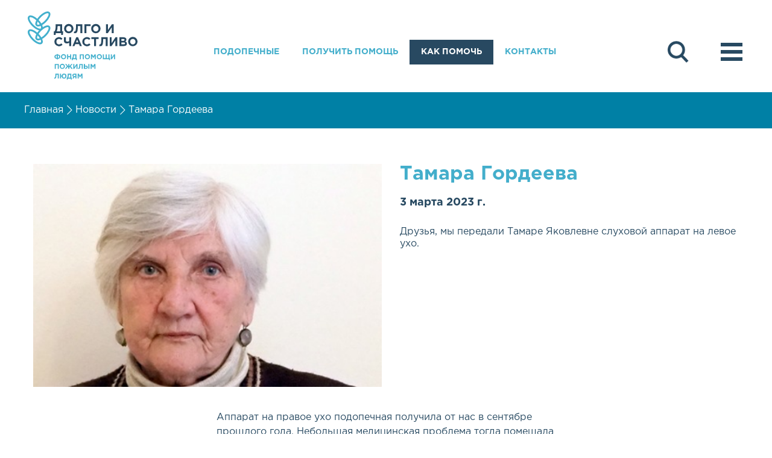

--- FILE ---
content_type: text/html; charset=UTF-8
request_url: https://happylong.ru/news/help_history/641/
body_size: 6947
content:
<!DOCTYPE html>
<html lang="ru" class="">
<head>
	<meta http-equiv="Content-type" content="text/html; charset=utf-8" />
	<title>Тамара Гордеева. Оказана помощь. Фонд помощи «Долго и счастливо»</title>
	<meta name="viewport" content="width=device-width, initial-scale=1">
	<meta name="description" content="Друзья, мы передали Тамаре Яковлевне слуховой аппарат на левое ухо.. Фонд помощи «Долго и счастливо»" />
	<meta name="keywords" content="Благотоврительность, Фонд помощи «Долго и счастливо», оказана помощь, вы помогли, подопечный Тамара Гордеева" />

    <meta name='yandex-verification' content='499e3f8065b5866e'/>
<meta name="google-site-verification" content="Fiviwjw8T-iiKc6bxwd92-rW7Lq2gZ45AkGNFG_3uTw"/>

<link rel="apple-touch-icon" href="/site/css/favicon/favicon-120x120.png">
<link rel="apple-touch-icon" sizes="76x76" href="/site/css/favicon/favicon-76x76.png">
<link rel="apple-touch-icon" sizes="120x120" href="/site/css/favicon/favicon-120x120.png">
<link rel="apple-touch-icon" sizes="152x152" href="/site/css/favicon/favicon-152x152.png">

<link rel="icon" type="image/png" href="/site/css/favicon/favicon-196x196.png" sizes="196x196">
<link rel="icon" type="image/png" href="/site/css/favicon/favicon-160x160.png" sizes="160x160">
<link rel="icon" type="image/png" href="/site/css/favicon/favicon-96x96.png" sizes="96x96">
<link rel="icon" type="image/png" href="/site/css/favicon/favicon-16x16.png" sizes="16x16">
<link rel="icon" type="image/png" href="/site/css/favicon/favicon-32x32.png" sizes="32x32">

<link rel="icon" type="image/png" href="/site/css/favicon/favicon-16x16.png"/>
<link rel="apple-touch-icon" href="/site/css/favicon/favicon-96x96.png"/>


<meta property="og:title" content="Тамара Гордеева. Оказана помощь. Фонд помощи «Долго и счастливо»"/>
<meta property="og:image" content="https://happylong.ru/files/local/derived/Ward/h0000/5516/P9011462.jpg_dlya%2Bsajta.newsRow.png?1665151018"/>

<!--CloudPayments-->
<script src="https://widget.cloudpayments.ru/bundles/cloudpayments"></script>

<!-- Top.Mail.Ru counter -->
<script type="text/javascript">
    var _tmr = window._tmr || (window._tmr = []);
    _tmr.push({id: "3357362", type: "pageView", start: (new Date()).getTime()});
    (function (d, w, id) {
        if (d.getElementById(id)) return;
        var ts = d.createElement("script"); ts.type = "text/javascript"; ts.async = true; ts.id = id;
        ts.src = "https://top-fwz1.mail.ru/js/code.js";
        var f = function () {var s = d.getElementsByTagName("script")[0]; s.parentNode.insertBefore(ts, s);};
        if (w.opera == "[object Opera]") { d.addEventListener("DOMContentLoaded", f, false); } else { f(); }
    })(document, window, "tmr-code");
</script>
<noscript><div><img src="https://top-fwz1.mail.ru/counter?id=3357362;js=na" style="position:absolute;left:-9999px;" alt="Top.Mail.Ru" /></div></noscript>
<!-- /Top.Mail.Ru counter -->

<!--VK-->
<script type="text/javascript">
    !function () {
        var t = document.createElement("script");
        t.type = "text/javascript",
            t.async = !0,
            t.src = "https://vk.com/js/api/openapi.js?169",
            t.onload = function () {
                VK.Retargeting.Init("VK-RTRG-1195944-cBPZE"),
                    VK.Retargeting.Hit()
            },
            document.head.appendChild(t)
    }();
</script>
<noscript><img src="https://vk.com/rtrg?p=VK-RTRG-1195944-cBPZE" style="position:fixed; left:-999px;" alt=""/>
</noscript>

<!--VK Bussiness-->
<script type="text/javascript">!function () {
    var t = document.createElement("script");
    t.type = "text/javascript",
        t.async = !0,
        t.src = 'https://vk.com/js/api/openapi.js?169',
        t.onload = function () {
            VK.Retargeting.Init("VK-RTRG-1430416-bbUkq"),
            VK.Retargeting.Hit()
        },
        document.head.appendChild(t)
}();</script>
<noscript><img src="https://vk.com/rtrg?p=VK-RTRG-1430416-bbUkq" style="position:fixed; left:-999px;" alt=""/>
</noscript>

<!-- Yandex.Metrika counter -->
<script type="text/javascript">
    (function (m, e, t, r, i, k, a) {
        m[i] = m[i] || function () {
            (m[i].a = m[i].a || []).push(arguments)
        };
        m[i].l = 1 * new Date();
        k = e.createElement(t), a = e.getElementsByTagName(t)[0], k.async = 1, k.src = r, a.parentNode.insertBefore(k, a)
    })
    (window, document, "script", "https://mc.yandex.ru/metrika/tag.js", "ym");

    ym(36732485, "init", {
        clickmap: true,
        trackLinks: true,
        accurateTrackBounce: true
    });
</script>
<noscript>
    <div><img src="https://mc.yandex.ru/watch/36732485" style="position:absolute; left:-9999px;" alt=""/></div>
</noscript>
<!-- /Yandex.Metrika counter -->


	<link rel="icon" href="/favicon.ico" type="image/x-icon" />
	<link href="/site/css/bootstrap.css?1601652670" rel="stylesheet" media="all" type="text/css" />
	<link href="/site/css/style.css?1680767081" rel="stylesheet" media="all" type="text/css" />
	<link href="/site/css/template.css?1601652670" rel="stylesheet" media="all" type="text/css" />
	<link href="/site/js/lib/intl-tel-input-12.1.0/build/css/intlTelInput.css?1601652670" rel="stylesheet" media="all" type="text/css" />
</head>

<body>
    <header>
    <a href="/" class="main-logo">
        Благотворительный фонд «Долго и счастливо»
    </a>
    <div class="main-tools">
        <label class="search" for="search">
            <form method="post" action="/search/">
                <input name="search" id="search" class="form-control" placeholder="Поиск">
            </form>
        </label>
        <div class="sitemap-btn"></div>
    </div>
    <div class="main-menu">
        <div class="menu-item drop">
            <a href="/wards/">Подопечные</a>
            <div class="drop-menu">
                <a href="/wards/">Адресная помощь</a>
                <a href="/organizations/">Помощь пациентам социальных и медицинских учреждений.</a>
            </div>
            <div class="drop-menu-bg-container"><div class="drop-menu-bg"></div></div>
        </div>
        <div class="menu-item drop">
            <a href="/get-help/">Получить помощь</a>
            <div class="drop-menu">
                <a href="/get-help/principles/">Принципы оказания помощи</a>
                <a href="/get-help/appeal/">Документы для обращения за помощью и условия ее получения</a>
                <a href="/get-help/fundriser/">Как фонд собирает средства для оказания помощи</a>
            </div>
            <div class="drop-menu-bg-container"><div class="drop-menu-bg"></div></div>
        </div>
        <div class="menu-item active"><a href="/help/">Как помочь</a></div>
        <div class="menu-item"><a href="/about/contacts/">Контакты</a></div>
    </div>
</header>
    <div class="breadcrumb_place ">
    <div class="container">
        <ol class="breadcrumb">
            
                <li>
                    <a href="/">
                    Главная
                    </a>
                </li>
            
                <li>
                    <a href="/news/">
                    Новости
                    </a>
                </li>
            
                <li>
                    
                    Тамара Гордеева
                    
                </li>
            
        </ol>
    </div>
</div>
<div class="ward-detail">
    <div class="container">
        <div class="ward-avatar">
            <img class="ward-avatar-img" src="/files/local/derived/Ward/h0000/5516/P9011462.jpg_dlya%2Bsajta.newsRow.png?1665151018">
        </div>
        <div class="ward-info">
            <h1 class="ward-info-name">Тамара Гордеева</h1>
            <span class="ward-info-bdate"><time>3 Марта 2023 г.</time></span>
            
            <div class="ward-info-need-help"><p>Друзья, мы&nbsp;передали Тамаре Яковлевне слуховой аппарат на&nbsp;левое ухо.</p></div>
            

            <!-- if ward
                <h3 class="ward-info-h3">требующаяся помощь:</h3>
                <p class="ward-info-need-help"></p>
                <h3 class="ward-info-h3">дата начала сборов:</h3>
                <span class="ward-info-bdate"><time></time></span>
            <!-- /if ward -->
    </div>
</div>
<div class="ward-detail-description">
    <div class="container">
        <div class="ward-detail-description-text textile-data">
            
            <p style="text-align:left;">Аппарат на&nbsp;правое ухо подопечная получила от&nbsp;нас в&nbsp;сентябре прошлого года. Небольшая медицинская проблема тогда помешала носить комплект, но&nbsp;сейчас она разрешилась. </p><br />
<br />
<p style="text-align:left;">Проблемы со&nbsp;слухом у&nbsp;женщины начались как осложнение после вирусной инфекции: внезапно и&nbsp;резко правое ухо перестало слышать. <span class="caps">ЛОР</span> назначил уколы, слух восстановился, но&nbsp;через полтора месяца опять рецидив. После очередного курса уколов слух опять восстановился, но&nbsp;уже не&nbsp;полностью. Хуже стало слышать и&nbsp;левое ухо.</p><br />
<br />
<p style="text-align:left;">У&nbsp;Тамары Яковлевны приличная пенсия, но&nbsp;она живет одна, сама платит за&nbsp;квартиру, регулярно навещает брата, находящегося в&nbsp;психоневрологическом интернате для взрослых. Около около 10 тысяч рублей тратит на&nbsp;базовые лекарства&nbsp;&mdash; после перенесенного инфаркта ей&nbsp;требуется постоянная поддерживающая терапия. А&nbsp;когда присоединились ежемесячные 20 тысяч рублей за&nbsp;уколы в&nbsp;глаза для лечения тромбоза сосудов зрительного нерва - от&nbsp;пенсии мало что остается. </p><br />
<br />
<p style="text-align:left;">Со&nbsp;всеми этими тратами накопить на&nbsp;слуховые аппараты, которые показаны при ее&nbsp;степени тугоухости, невозможно. Полгода назад Тамара Яковлевна обратилась в&nbsp;фонд, в&nbsp;надежде на&nbsp;помощь, которая не&nbsp;заставила себя ждать. Даже с&nbsp;одним аппаратом она уже стала чувствовать себя увереннее, но&nbsp;это была полумера. </p><br />
<br />
<p style="text-align:left;">С&nbsp;вашей помощью, друзья, мы&nbsp;передали Тамаре Яковлевне второй слуховой аппарат, и&nbsp;теперь мир вокруг нее зазвучал еще ярче. Возможность полноценно общаться дорогого стоит, Тамара Яковлевна шлет слова искренней благодарности всем, кто ее&nbsp;поддержал. Спасибо!</p>
        </div>
        <div class="ward-detail-description-sidebar"></div>
    </div>
</div>
<div class="container">
    <h3 class="ward-need-help">Пожилые ждут помощи</h3>
</div>
<div class="wards-block_list personal">
    <div class="container">
        
        <a class="wards-block" href="/program/6/">
            <img class="wards-block_image" src="/files/local/derived/Program/h0000/123/Zastavka%2Bdlya%2BSredstva%2Bpo%2Buhodu%2Bobl..wardsPersonal.png?1459736446">
            <div class="wards-block_description">
                <h2 class="wards-block_name">
                    Средства по&nbsp;уходу за&nbsp;лежачими больными
                </h2>
                <p class="wards-block_about">Помощь пациентам отделений паллиативной помощи и&nbsp;сестринского ухода городских и&nbsp;областных больниц. <br />
<br />
<br><br />
Качество жизни каждого из&nbsp;нас</p>
                <div class="wards-block_labels">
                    
                </div>
            </div>
        </a>
        
        <a class="wards-block" href="/program/14/">
            <img class="wards-block_image" src="/files/local/derived/Program/h0000/5035/ProdProgramma.wardsPersonal.png?1647439082">
            <div class="wards-block_description">
                <h2 class="wards-block_name">
                    Продовольственная помощь
                </h2>
                <p class="wards-block_about">Обеспечение базовыми продуктами питания малообеспеченных пожилых людей. <br />
<br />
<br><br />
Эта важная и&nbsp;долгосрочная программа была открыта весной 2</p>
                <div class="wards-block_labels">
                    
                </div>
            </div>
        </a>
        
        <a class="wards-block" href="/wards/934/">
            <img class="wards-block_image" src="/files/local/derived/Ward/h0000/9976/DSC_0509.jpg_dlya%2Bsajta.wardsPersonal.png?1764341404">
            <div class="wards-block_description">
                <h2 class="wards-block_name">
                    Галина<br>Фомина
                </h2>
                <p class="wards-block_about">Лекарственные препараты для лечения заболевания суставов.</p>
                <div class="wards-block_labels">
                    
                    <span class="wards-block_label-need">Нужно:</span>
                    <span class="wards-block_label-summ">118&nbsp;800 руб.</span>
                    
                </div>
            </div>
        </a>
        
        <a class="wards-block" href="/wards/942/">
            <img class="wards-block_image" src="/files/local/derived/Ward/h0000/10063/DSC_0533.jpg_dlya%2Bsajta.wardsPersonal.png?1765470225">
            <div class="wards-block_description">
                <h2 class="wards-block_name">
                    Раиса<br>Кулигина
                </h2>
                <p class="wards-block_about">Многоканальные цифровые слуховые аппараты.</p>
                <div class="wards-block_labels">
                    
                    <span class="wards-block_label-need">Нужно:</span>
                    <span class="wards-block_label-summ">118&nbsp;000 руб.</span>
                    
                </div>
            </div>
        </a>
        
    </div>
</div>
    <footer class="personal">
    <div class="footer_header">
        <div class="container">
            <div class="footer_header_item">
                <img class="footer_logo" src="/site/css/img/footer-logo.png">
            </div>
            <div class="footer_header_item">
                <a href="/wards/" class="footer_link_head">Подопечные</a>
            </div>
            <div class="footer_header_item">
                <a href="/news/" class="footer_link_head">Новости</a>
            </div>
            <div class="footer_header_item">
                <a href="/about/contacts/" class="footer_link_head">Контакты</a>
            </div>
            <div class="footer_header_item">
                <a href="/profile/" class="footer_link_head">Вход</a>
            </div>
            <div class="footer_header_social">
                <a href="http://vk.com/happy_long" class="footer_social vk" target="_blank"></a>
                <a href="https://t.me/leningrad_live" class="footer_social telegram" target="_blank"></a>
                <a href="https://ok.ru/happylong" class="footer_social odnoklassniki" target="_blank"></a>
            </div>
        </div>
    </div>
    <div class="footer_body">
        <div class="container">
            <div class="footer_body_item">
                <a href="/about/" class="footer_link_head">О фонде</a>
                <ul class="footer_body_link-list">
                    <li><a href="/about/documents/">Официальные документы и реквизиты</a></li>
                    <li><a href="/about/team/">Команда</a></li>
                    <li><a href="/about/trustees_board/">Попечительский совет</a></li>
                    <li><a href="/about/advisory_board/">Экспертный совет</a></li>
                    <li><a href="/about/mm_about_us/">СМИ о нас</a></li>
                    <li><a href="/about/faq/">Часто задаваемые вопросы</a></li>
                    <li><a href="/about/contacts/">Контакты</a></li>
                </ul>
            </div>
            <div class="footer_body_item">
                <a href="/program/" class="footer_link_head">Программы</a>
                <ul class="footer_body_link-list">
                    
                    <li><a href="/program/9/">Адресная помощь</a></li>
                    
                    <li><a href="/program/14/">Продовольственная помощь</a></li>
                    
                    <li><a href="/program/6/">Средства по уходу за лежачими больными</a></li>
                    
                    <li><a href="/program/11/">Помощь пациентам социальных и медицинских учреждений</a></li>
                    
                    <li><a href="/program/7/">Ремонт квартир для ветеранов и блокадников</a></li>
                    
                    <li><a href="/program/5/">Поддержка деятельности фонда</a></li>
                    
                    <li><a href="/program/volunteering/">Волонтерство</a></li>
                    
                </ul>
            </div>
            <div class="footer_body_item">
                <a href="/get-help/" class="footer_link_head">Получить помощь</a>
                <ul class="footer_body_link-list">
                    <li><a href="/get-help/principles/">Принципы оказания помощи</a></li>
                    <li><a href="/get-help/appeal/">Документы для обращения за помощью и условия ее получения</a></li>
                    <li><a href="/get-help/fundriser/">Как фонд собирает средства для оказания помощи</a></li>
                </ul>
            </div>
            <div class="footer_body_item">
                <a href="/help/" class="footer_link_head">Как помочь</a>
            </div>
            <div class="footer_body_item">
                <a href="/friends/" class="footer_link_head">Наши друзья</a>
                <ul class="footer_body_link-list">
                    <li><a href="/friends/general_sponsor/">Генеральный спонсор</a></li>
                    <li><a href="/friends/contributors/">Жертвователи</a></li>
                    <li><a href="/friends/info_partners/">Информационные партнеры</a></li>
                    <li><a href="/friends/partners/">Партнеры</a></li>
                </ul>
            </div>
            <div class="footer_body_item">
                <a href="/reports/" class="footer_link_head">Отчеты</a>
                <ul class="footer_body_link-list">
                    <li><a href="/reports/address_helps/">Вы помогли - Адресная помощь</a></li>
                    <li><a href="/reports/organization_helps/">Вы помогли - Помощь пациентам социальных и медицинских учреждений</a></li>
                    <li><a href="/reports/receiving/">Отчет о поступлениях</a></li>
                    <!--<li><a href="/reports/">Отчеты</a></li>-->
                    <li><a href="/reports/monthly_reports/">Ежемесячные отчеты</a></li>
                    <li><a href="/reports/annual_reports/">Годовые отчеты</a></li>
                    <li><a href="/reports/information_letters/">Информационные письма фонда</a></li>
                </ul>
            </div>
        </div>
    </div>
    <div class="footer_footer">
        <div class="container">
            <div class="footer_sponsor">
                <h2 class="footer_sponsor_header">Генеральный<br>спонсор:</h2>
                <img class="footer_sponsor_logo" src="/site/css/img/footer-sponsor-logo.png" alt="Аладушкин групп">
            </div>
            <div class="footer_contacts">
                <p style="margin-bottom: 2em">
                    <b style="font-size: 1.25em">Благотворительный фонд &laquo;Долго и счастливо&raquo;</b>
                </p>
                <p>
                    <b>Адрес фонда в Санкт-Петербурге:</b><br>
                    <a href="https://yandex.ru/maps/-/CCU9iIAoDB" target="_blank">Санкт-Петербург, Щербаков пер., д.12, оф. 208</a>,<br>
                    Деловой центр «Владимирский»<br>
                    <br>
                    <b>Телефоны:</b><br>
                    <a href="tel:+78127023912">+7 (812) 702-39-12</a><br>
                    <a href="tel:+79312474006">+7 (931) 247-40-06</a><br>
                    <br>
                    <b>Эл. почта:</b><br>
                    <a href="mailto:mail@happylong.ru">mail@happylong.ru</a><br>
                    <br>
                    <b>Прием обращений:</b><br>
                    Будние дни, с 12:00 до 17:00
                </p>
                    <hr>
                <p>
                    <b>Адрес фонда в Пскове:</b><br>
                    <a href="https://yandex.ru/maps/-/CCU9iIe81A" target="_blank">180000, Псков, ул. Советская, д.15, каб. 19</a><br>
                    <br>
                    <b>Телефоны:</b><br>
                    <a href="tel:+78112201047">+7 (8112) 20-10-47</a><br>
                    <br>
                    <b>Эл. почта:</b><br>
                    <a href="mailto:ms@happylong.ru">ms@happylong.ru</a><br>
                    <br>
                    <b>Прием обращений:</b><br>
                    пн/ср/пт с 10:00 до 14:00<br>
                    вт/чт с 14:00 до 18:00
                </p>
                    <hr>
                <p>
                    <b>Адрес фонда в Великом Новгороде:</b><br>
                    <a href="https://yandex.ru/maps/-/CHWgf2Lk" target="_blank">173003, Великий Новгород, ул. Германа, д. 25, офис 2</a><br>
                    <br>
                    <b>Телефоны:</b><br>
                    <a href="tel:+78162273880">+7 (8162) 27-38-80</a><br>
                    <a href="tel:+79914913474">+7 (991) 491-34-74</a><br>
                    <br>
                    <b>Эл. почта:</b><br>
                    <a href="mailto:rn@happylong.ru">rn@happylong.ru</a><br>
                    <br>
                    <b>Прием обращений:</b><br>
                    Будние дни, с 12:00 до 17:00
                </p>
            </div>
        </div>
    </div>
</footer>

    <div class="sitemap">
    <div class="container">
        <div class="row sitemap-first-menu">
            <div class="col-lg-2 col-md-2">
                <img class="sitemap-logo" src="/site/css/img/logo-2.png">
            </div>
            <div class="col-lg-2 col-md-2 sitemap-head-cell">
                <a href="/wards/" class="sitemap-head-link">Подопечные</a>
            </div>
            <div class="col-lg-2 col-md-2 sitemap-head-cell">
                <a href="/news/" class="sitemap-head-link">Новости</a>
            </div>
            <div class="col-lg-2 col-md-2 sitemap-head-cell">
                <a href="/help/" class="sitemap-head-link">Как помочь</a>
            </div>
            <div class="col-lg-2 col-md-2 sitemap-head-cell">
                <a href="/about/contacts/" class="sitemap-head-link">Контакты</a>
            </div>
        </div>
        <div class="row">
            <div class="col-lg-2 col-md-2 sitemap-head-cell">
                <a href="/about/" class="sitemap-head-link">О фонде</a>
                <ul class="sitemap-head-menu">
                    <li><a href="/about/contacts/">Официальные документы и реквизиты</a></li>
                    <li><a href="/about/team/"">Команда</a></li>
                    <li><a href="/about/trustees_board/">Попечительский совет</a></li>
                    <li><a href="/about/advisory_board/">Экспертный совет</a></li>
                    <li><a href="/about/mm_about_us/">СМИ о нас</a></li>
                    <li><a href="/about/faq/">Часто задаваемые вопросы</a></li>
                    <li><a href="/about/contacts/">Контакты</a></li>
                </ul>
            </div>
            <div class="col-lg-2 col-md-2 sitemap-head-cell">
                <a href="/program/" class="sitemap-head-link">Программы</a>
                <ul class="sitemap-head-menu">
                    
                    <li><a href="/program/9/">Адресная помощь</a></li>
                    
                    <li><a href="/program/14/">Продовольственная помощь</a></li>
                    
                    <li><a href="/program/6/">Средства по уходу за лежачими больными</a></li>
                    
                    <li><a href="/program/11/">Помощь пациентам социальных и медицинских учреждений</a></li>
                    
                    <li><a href="/program/7/">Ремонт квартир для ветеранов и блокадников</a></li>
                    
                    <li><a href="/program/5/">Поддержка деятельности фонда</a></li>
                    
                    <li><a href="/program/volunteering/">Волонтерство</a></li>
                    
                </ul>
            </div>
            <div class="col-lg-2 col-md-2 sitemap-head-cell">
                <a href="/get-help/" class="sitemap-head-link">Получить помощь</a>
                <ul class="sitemap-head-menu">
                    <li><a href="/get-help/principles/">Принципы оказания помощи</a></li>
                    <li><a href="/get-help/appeal/">Обращение в фонд и необходимые документы</a></li>
                </ul>
            </div>
            <div class="col-lg-2 col-md-2 sitemap-head-cell">
                <a href="/friends/" class="sitemap-head-link">Наши друзья</a>
                <ul class="sitemap-head-menu">
                    <li><a href="/friends/general_sponsor/">Генеральный спонсор</a></li>
                    <li><a href="/friends/contributors/">Жертвователи</a></li>
                    <li><a href="/friends/info_partners/">Информационные партнеры</a></li>
                    <li><a href="/friends/partners/">Партнеры</a></li>
                </ul>
            </div>
            <div class="col-lg-2 col-md-2 sitemap-head-cell">
                <a href="/reports/" class="sitemap-head-link">Отчеты</a>
                <ul class="sitemap-head-menu">
                    <li><a href="/reports/address_helps/">Вы помогли - Адресная помощь</a></li>
                    <li><a href="/reports/organization_helps/">Вы помогли - Помощь пациентам социальных и медицинских учреждений</a></li>
                    <li><a href="/reports/receiving/">Отчет о поступлениях</a></li>
                    <!--<li><a href="/reports/">Отчеты</a></li>-->
                    <li><a href="/reports/monthly_reports/">Ежемесячные отчеты</a></li>
                    <!--<li><a href="#">Годовые отчеты</a></li>-->
                    <li><a href="/reports/information_letters/">Информационные письма фонда</a></li>
                </ul>
            </div>
            <div class="col-lg-2 col-md-2 sitemap-head-cell">
                <a href="http://www.aladushkin.ru" class="sitemap-head-link">Cпонсор</a>
                <img class="sitemap-sponsor-logo" src="/site/css/img/footer-sponsor-logo.png">
                <ul class="sitemap-head-menu sitemap-profile-menu">
                    <li><a href="/profile/">Вход</a></li>
                </ul>
            </div>
        </div>
    </div>
</div>

    <script type="text/javascript">
    (function(i,s,o,g,r,a,m){i['GoogleAnalyticsObject']=r;i[r]=i[r]||function(){
    (i[r].q=i[r].q||[]).push(arguments)},i[r].l=1*new Date();a=s.createElement(o),
        m=s.getElementsByTagName(o)[0];a.async=1;a.src=g;m.parentNode.insertBefore(a,m)
    })(window,document,'script','https://www.google-analytics.com/analytics.js','ga');

    ga('create', 'UA-76284735-1', 'auto');
    ga('send', 'pageview');

</script>

<!-- here was an old Yandex.Metrika counter / new see in meta.tpl -->
	<script type="text/javascript" src="https://ajax.googleapis.com/ajax/libs/jquery/2.2.0/jquery.min.js"></script>
	<script type="text/javascript" src="https://maxcdn.bootstrapcdn.com/bootstrap/3.3.6/js/bootstrap.min.js"></script>
	<script type="text/javascript" src="/site/js/autoshrink.js?1601652670"></script>
	<script type="text/javascript" src="/site/js/general.js?1680258781"></script>
	<script type="text/javascript" src="/site/js/lib/intl-tel-input-12.1.0/build/js/intlTelInput.js?1601652670"></script>
</body>
</html>

--- FILE ---
content_type: text/css
request_url: https://happylong.ru/site/css/style.css?1680767081
body_size: 14190
content:
.form-group .form-control {
  padding: 12px 15px;
  font-size: 21px;
}
.error_what_next {
  margin-left: -15px;
  margin-right: -15px;
}
.error_what_next .error_next_item {
  position: relative;
  min-height: 1px;
  padding-left: 15px;
  padding-right: 15px;
}
@media (min-width: 1200px) {
  .error_what_next .error_next_item {
    float: left;
    width: 50%;
  }
}
.error_what_next .error_next_item h2 {
  font-family: "GothamProMedium", Arial, sans-serif;
  font-size: 32px;
  text-align: center;
  text-transform: uppercase;
  margin-top: 78px;
  margin-bottom: 50px;
}
.error_what_next .error_next_item .error_menu_step {
  margin-left: -15px;
  margin-right: -15px;
}
.error_what_next .error_next_item .error_menu_step .error_search_panel {
  position: relative;
  min-height: 1px;
  padding-left: 15px;
  padding-right: 15px;
}
@media (min-width: 1200px) {
  .error_what_next .error_next_item .error_menu_step .error_search_panel {
    float: left;
    width: 100%;
  }
}
.error_what_next .error_next_item .error_menu_step .error_search_panel .error_search_input {
  display: inline-block;
  vertical-align: middle;
  border-width: 0px;
  width: 85%;
  font-family: "GothamProMedium", Arial, sans-serif;
  font-size: 38px;
  outline: 0;
  text-transform: uppercase;
  padding-left: 18px;
  height: 60px;
}
.error_what_next .error_next_item .error_menu_step .error_search_panel .error_search_input::-webkit-input-placeholder {
  opacity: 1;
  transition: opacity 0.3s ease;
  color: #e1e1e1;
}
.error_what_next .error_next_item .error_menu_step .error_search_panel .error_search_input::-moz-placeholder {
  opacity: 1;
  transition: opacity 0.3s ease;
  color: #e1e1e1;
}
.error_what_next .error_next_item .error_menu_step .error_search_panel .error_search_input:-moz-placeholder {
  opacity: 1;
  transition: opacity 0.3s ease;
  color: #e1e1e1;
}
.error_what_next .error_next_item .error_menu_step .error_search_panel .error_search_input:-ms-input-placeholder {
  opacity: 1;
  transition: opacity 0.3s ease;
  color: #e1e1e1;
}
.error_what_next .error_next_item .error_menu_step .error_search_panel .error_search_input:focus::-webkit-input-placeholder {
  opacity: 0;
  transition: opacity 0.3s ease;
  color: #e1e1e1;
}
.error_what_next .error_next_item .error_menu_step .error_search_panel .error_search_input:focus::-moz-placeholder {
  opacity: 0;
  transition: opacity 0.3s ease;
  color: #e1e1e1;
}
.error_what_next .error_next_item .error_menu_step .error_search_panel .error_search_input:focus:-moz-placeholder {
  opacity: 0;
  transition: opacity 0.3s ease;
  color: #e1e1e1;
}
.error_what_next .error_next_item .error_menu_step .error_search_panel .error_search_input:focus:-ms-input-placeholder {
  opacity: 0;
  transition: opacity 0.3s ease;
  color: #e1e1e1;
}
.error_what_next .error_next_item .error_menu_step .error_search_panel .error_search_btn {
  display: inline-block;
  float: right;
  margin-left: 5%;
  width: 10%;
  height: 60px;
  border-width: 0px;
  background: #ffffff url("/site/css/img/bg-search-btn.png") no-repeat center;
}
.error_what_next .error_next_item .error_menu_step .error_search_panel .error_search_btn:hover {
  background: #ffffff url("/site/css/img/bg-search-btn.png") no-repeat center;
}
.error_what_next .error_next_item .error_menu_step .error_search_results {
  position: relative;
  min-height: 1px;
  padding-left: 15px;
  padding-right: 15px;
  margin-top: 36px;
  max-height: 369px;
  height: 369px;
}
@media (min-width: 1200px) {
  .error_what_next .error_next_item .error_menu_step .error_search_results {
    float: left;
    width: 100%;
  }
}
.error_what_next .error_next_item .error_menu_step .error_search_results .error_search_item {
  display: block;
  width: 100%;
  text-decoration: none;
}
.error_what_next .error_next_item .error_menu_step .error_search_results .error_search_item:focus,
.error_what_next .error_next_item .error_menu_step .error_search_results .error_search_item:hover {
  text-decoration: none;
}
.error_what_next .error_next_item .error_menu_step .error_search_results .error_search_item .error_search_item_header {
  display: block;
  overflow: hidden;
  text-overflow: ellipsis;
  white-space: nowrap;
  font-family: "GothamProMedium", Arial, sans-serif;
  font-size: 22px;
  text-transform: uppercase;
  color: #43aecb;
}
.error_what_next .error_next_item .error_menu_step .error_menu_step_item {
  position: relative;
  min-height: 1px;
  padding-left: 15px;
  padding-right: 15px;
  list-style-type: none;
}
@media (min-width: 1200px) {
  .error_what_next .error_next_item .error_menu_step .error_menu_step_item {
    float: left;
    width: 33.33333333%;
  }
}
.error_what_next .error_next_item .error_menu_step .error_menu_step_item > li {
  margin-bottom: 55px;
}
.error_what_next .error_next_item .error_menu_step .error_menu_step_item > li > a {
  display: block;
  font-family: "GothamProBold", Arial, sans-serif;
  text-transform: uppercase;
  text-decoration: none;
  color: #43aecb;
  border-bottom: 2px solid #43aecb;
  white-space: nowrap;
}
.error_what_next .error_next_item .error_menu_step .error_menu_step_item > li > a:focus,
.error_what_next .error_next_item .error_menu_step .error_menu_step_item > li > a:hover {
  text-decoration: none;
  color: #0080a5;
}

.form-group .form-control {
  padding: 12px 15px;
  font-size: 21px;
}
.facts {
  margin-left: -15px;
  margin-right: -15px;
  padding-top: 38px;
  height: 449px;
  width: 100%;
  background: #ebebeb;
  margin-left: 0px;
}
@media (max-width: 1200px) {
  .facts {
    height: auto;
    margin-left: 0px;
  }
  .facts .facts_header {
    text-align: center;
  }
  .facts .container {
    width: 100%;
  }
}
.facts .facts_header {
  display: block;
  font-family: "GothamProBold", Arial, sans-serif;
  font-size: 27px;
  text-align: center;
  text-transform: uppercase;
  white-space: nowrap;
  margin-bottom: 41px;
}
@media (max-width: 480px) {
  .facts .facts_header {
    white-space: normal;
  }
}
.facts .facts_statistic {
  display: flex;
  justify-content: center;
  flex-wrap: wrap;
}
.facts .facts_statistic .facts_item {
  width: 20%;
}
.facts .facts_statistic .facts_item .facts_item_blinder,
.facts .facts_statistic .facts_item .facts_item_image {
  display: block;
  width: 102px;
  height: 79px;
  margin: 0 auto 20px auto;
}
.facts .facts_statistic .facts_item .facts_item_blinder.money,
.facts .facts_statistic .facts_item .facts_item_image.money {
  margin: 4px auto 16px auto;
}
.facts .facts_statistic .facts_item .facts_description {
  display: block;
  margin-left: 7px;
}
.facts .facts_statistic .facts_item .facts_description .facts_label_number,
.facts .facts_statistic .facts_item .facts_description .facts_label_desc {
  text-align: center;
}
.facts .facts_statistic .facts_item .facts_description .facts_label_number {
  display: block;
  font-family: "GothamProBold", Arial, sans-serif;
  font-size: 58px;
  color: #43aecb;
  max-height: 72px;
}
.facts .facts_statistic .facts_item .facts_description .facts_label_number sup {
  display: inline-block;
  width: 30px;
  height: 30px;
  font-size: 11px;
  color: #274961;
  position: static;
  line-height: 13px;
  text-transform: uppercase;
  vertical-align: top;
  margin: 12px 0px 0px 15px;
}
.facts .facts_statistic .facts_item .facts_description .facts_label_number.mini {
  font-size: 37px;
}
.facts .facts_statistic .facts_item .facts_description .facts_arrow {
  display: block;
  background: url("/site/css/img/icon-blue-arrow.png") no-repeat center;
  width: 69px;
  height: 40px;
  margin: 37px 0 19px 0;
}
.facts .facts_statistic .facts_item .facts_description .facts_label_desc {
  display: block;
  font-family: "GothamProBold", Arial, sans-serif;
  font-size: 17px;
  color: #274961;
  text-transform: uppercase;
}
@media (max-width: 1200px) {
  .facts .facts_statistic .facts_item {
    width: 33%;
  }
  .facts .facts_statistic .facts_item:nth-child(-n+3) {
    margin-bottom: 60px;
  }
}
@media (max-width: 992px) {
  .facts .facts_statistic .facts_item {
    width: 50%;
    margin-bottom: 60px;
  }
  .facts .facts_statistic .facts_item .facts_description .facts_label_number,
  .facts .facts_statistic .facts_item .facts_description .facts_label_desc {
    text-align: center;
  }
}
@media (max-width: 480px) {
  .facts .facts_statistic .facts_item {
    width: 100%;
  }
}

.form-group .form-control {
  padding: 12px 15px;
  font-size: 21px;
}
footer {
  display: block;
  width: 100%;
  margin-top: 53px;
  background: #274961 url("/site/css/img/bg-footer.png") repeat-x bottom;
}
footer.no_top {
  margin-top: 0px;
}
@media (max-width: 1200px) {
  footer .container {
    width: 100%;
  }
}
footer .footer_header {
  margin-left: -15px;
  margin-right: -15px;
  width: 100%;
  padding-top: 34px;
  margin-bottom: 52px;
}
footer .footer_header .footer_header_item {
  position: relative;
  min-height: 1px;
  padding-left: 15px;
  padding-right: 15px;
}
@media (min-width: 1200px) {
  footer .footer_header .footer_header_item {
    float: left;
    width: 16.66666667%;
  }
}
footer .footer_header .footer_header_item .footer_logo {
  width: 148px;
  height: 93px;
}
footer .footer_header .footer_header_item .footer_link_head {
  padding-top: 14px;
}
@media (max-width: 992px) {
  footer .footer_header .footer_header_item {
    margin-bottom: 23px;
  }
}
footer .footer_header .footer_header_social {
  position: relative;
  min-height: 1px;
  padding-left: 15px;
  padding-right: 15px;
  padding-top: 14px;
}
@media (min-width: 1200px) {
  footer .footer_header .footer_header_social {
    float: left;
    width: 16.66666667%;
  }
}
footer .footer_header .footer_header_social .footer_social {
  display: inline-block;
  width: 32px;
  height: 32px;
  padding: 0px 25px;
}
footer .footer_header .footer_header_social .footer_social.facebook {
  background: url("/site/css/img/icon-social-facebook.png") no-repeat center;
}
footer .footer_header .footer_header_social .footer_social.vk {
  background: url("/site/css/img/icon-social-vk.png") no-repeat center;
}
footer .footer_header .footer_header_social .footer_social.instagramm {
  background: url("/site/css/img/icon-social-insta-2017.png") no-repeat center;
}
footer .footer_header .footer_header_social .footer_social.telegram {
  background: url("/site/css/img/icon-social-telegram.png") no-repeat center;
}
footer .footer_header .footer_header_social .footer_social.odnoklassniki {
  background: url("/site/css/img/icon-social-odnoklassniki.png") no-repeat center;
}
footer .footer_body {
  margin-left: -15px;
  margin-right: -15px;
  width: 100%;
  margin-bottom: 48px;
}
footer .footer_body .footer_body_item {
  position: relative;
  min-height: 1px;
  padding-left: 15px;
  padding-right: 15px;
}
@media (min-width: 1200px) {
  footer .footer_body .footer_body_item {
    float: left;
    width: 16.66666667%;
  }
}
@media (max-width: 992px) {
  footer .footer_body .footer_body_item {
    margin-bottom: 23px;
  }
}
footer .footer_body .footer_body_item .footer_body_link-list {
  padding: 0px;
}
footer .footer_body .footer_body_item .footer_body_link-list > li {
  padding: 14px 0;
}
footer .footer_body .footer_body_item .footer_body_link-list > li a {
  color: #ffffff;
}
footer .footer_body .footer_body_item .footer_body_link-list > li a:focus,
footer .footer_body .footer_body_item .footer_body_link-list > li a:hover {
  text-decoration: none;
}
footer .footer_footer {
  margin-left: -15px;
  margin-right: -15px;
  width: 100%;
}
footer .footer_footer .container {
  border-top: 2px solid #43aecb;
  padding-top: 44px;
  padding-bottom: 116px;
}
footer .footer_footer .footer_sponsor {
  position: relative;
  min-height: 1px;
  padding-left: 15px;
  padding-right: 15px;
}
@media (min-width: 1200px) {
  footer .footer_footer .footer_sponsor {
    float: left;
    width: 33.33333333%;
  }
}
footer .footer_footer .footer_sponsor .footer_sponsor_header {
  font-family: "GothamProBold", Arial, sans-serif;
  color: #ffffff;
  text-transform: uppercase;
  display: inline-block;
  vertical-align: top;
  margin-top: 0;
}
footer .footer_footer .footer_sponsor .footer_sponsor_logo {
  display: block;
  vertical-align: middle;
  margin-left: 85px;
  width: 300px;
  height: auto;
}
@media (max-width: 992px) {
  footer .footer_footer .footer_sponsor .footer_sponsor_logo {
    margin: 0 auto 50px auto;
  }
}
footer .footer_footer .footer_contacts {
  position: relative;
  min-height: 1px;
  padding-left: 15px;
  padding-right: 15px;
}
@media (min-width: 1200px) {
  footer .footer_footer .footer_contacts {
    float: left;
    width: 58.33333333%;
  }
}
@media (min-width: 1200px) {
  footer .footer_footer .footer_contacts {
    margin-left: 8.33333333%;
  }
}
footer .footer_footer .footer_contacts > p {
  color: #ffffff;
}
footer .footer_footer .footer_contacts > p > a {
  color: #ffffff;
  white-space: nowrap;
}
footer .footer_footer .footer_contacts > p > a:focus,
footer .footer_footer .footer_contacts > p > a:hover {
  text-decoration: none;
}
footer .footer_link_head {
  display: block;
  font-family: "GothamProBold", Arial, sans-serif;
  font-size: 16px;
  text-transform: uppercase;
  color: #ffffff;
  padding-bottom: 6px;
  border-bottom: 2px solid #43aecb;
  white-space: nowrap;
}
footer .footer_link_head:focus,
footer .footer_link_head:hover {
  text-decoration: none;
}

.form-group .form-control {
  padding: 12px 15px;
  font-size: 21px;
}
.give-form {
  background: #0080a5 url("/site/css/img/bg-heart.png") no-repeat left bottom;
  background-position-y: 151px;
  min-height: 522px;
  width: 100%;
  margin-left: 0px;
  padding-top: 66px;
}
.give-form .form-group {
  margin-bottom: 24px;
}
.give-form .form-group .form-group-summ-btn {
  position: relative;
  min-height: 1px;
  padding-left: 15px;
  padding-right: 15px;
  padding-left: 22px;
  white-space: nowrap;
  margin-bottom: 10px;
}
@media (min-width: 1200px) {
  .give-form .form-group .form-group-summ-btn {
    float: left;
    width: 100%;
  }
}
@media (max-width: 768px) {
  .give-form .form-group .form-group-summ-btn {
    white-space: normal;
    padding-left: 15px;
  }
}
.give-form .form-group:first-child {
  margin-bottom: 19px;
}
@media (max-width: 1200px) {
  .give-form {
    height: auto;
    margin-left: 0px;
    padding-top: 30px;
    padding-bottom: 30px;
  }
  .give-form .container {
    width: 100%;
  }
}
.give-form .give-form_motivator {
  font-family: "GothamProBold", Arial, sans-serif;
  font-size: 32px;
  color: #ffffff;
  line-height: 52px;
  text-transform: uppercase;
  padding-top: 13px;
  padding-left: 8px;
}
.give-form .give-form_header {
  font-family: "GothamProRegular", Arial, sans-serif;
  font-size: 23px;
  color: #ffffff;
  padding-top: 40px;
  padding-left: 27px;
}
.give-form .give-form_label {
  color: #ffffff;
  padding-left: 10px;
}
.give-form .give-form_label input[type="radio"] {
  display: none;
}
.give-form .give-form_label input[type="radio"] + .give-form_radio {
  display: inline-block;
  width: 24px;
  height: 24px;
  background: #ffffff;
  vertical-align: middle;
  margin-right: 14px;
}
.give-form .give-form_label input[type="radio"]:checked + .give-form_radio {
  background: #ffffff url("/site/css/img/bg-radio-select.png") no-repeat center;
}
.give-form .give-form_label:hover input[type="radio"] + .give-form_radio {
  background: #ffffff url("/site/css/img/bg-radio-hover.png") no-repeat center;
}
.give-form .give-form_label:hover input[type="radio"]:checked + .give-form_radio {
  background: #ffffff url("/site/css/img/bg-radio-select.png") no-repeat center;
}
.give-form .give-form_give-size {
  display: inline-block;
  padding: 0;
  margin: 0 20px 0 0;
}
@media (max-width: 768px) {
  .give-form .give-form_give-size {
    display: block;
    width: 100%;
    margin-bottom: 20px;
  }
  .give-form .give-form_give-size .give-form_radio {
    width: 100%;
    text-align: center;
  }
}
.give-form .give-form_give-size:last-child {
  margin: 0;
}
.give-form .give-form_give-size input[type="radio"] {
  display: none;
}
.give-form .give-form_give-size input[type="radio"] + .give-form_radio {
  display: inline-block;
  background: #ffffff;
  line-height: 0.9;
  font-family: "GothamProRegular", Arial, sans-serif;
  font-size: 23px;
  color: #274961;
  transition: all 0.3s ease 0s;
}
.give-form .give-form_give-size input[type="radio"] + .give-form_radio.s_100 {
  padding: 14px 27px 7px 29px;
}
.give-form .give-form_give-size input[type="radio"] + .give-form_radio.s_500 {
  padding: 14px 27px 7px 25px;
}
.give-form .give-form_give-size input[type="radio"] + .give-form_radio.s_1000 {
  padding: 14px 23px 7px 19px;
}
.give-form .give-form_give-size input[type="radio"] + .give-form_radio.s_3000 {
  padding: 14px 18px 7px 15px;
}
.give-form .give-form_give-size input[type="radio"] + .give-form_radio.s_5000 {
  padding: 14px 18px 7px 16px;
}
.give-form .give-form_give-size input[type="radio"]:checked + .give-form_radio {
  background: #274961;
  color: #43aecb;
}
.give-form .give-form_give-size:hover input[type="radio"] + .give-form_radio {
  background: #274961;
  color: #ffffff;
  transition-duration: 0s;
}
.give-form .give-form_give-size:hover input[type="radio"]:checked + .give-form_radio {
  background: #274961;
  color: #43aecb;
  transition-duration: 0s;
}
.give-form .give-form_input {
  display: inline-block;
  height: 40px;
  width: 163px;
  margin-left: 20px;
  padding-top: 14px;
  padding-bottom: 10px;
  line-height: normal;
  -webkit-box-shadow: none;
  box-shadow: none;
}
@media (max-width: 768px) {
  .give-form .give-form_input {
    display: block;
    width: 100%;
    margin-left: 0px;
  }
}
.give-form .give-form_select {
  display: inline-block;
  position: relative;
  height: 40px;
  width: 340px;
  margin-left: 20px;
  padding: 11px 27px;
  background-image: url("/site/css/img/select-arrow-bg.png") !important;
  background-position: right center;
  background-repeat: no-repeat;
  background-position-x: right;
  background-position-y: center;
  vertical-align: middle;
}
.give-form .give-form_select span {
  display: inline-block;
  height: 1.2em;
  cursor: default;
  overflow: hidden;
}
.give-form .give-form_select > ul {
  position: absolute;
  display: block;
  padding: 0;
  left: -1px;
  list-style-type: none;
  width: 340px;
  background: #ffffff;
  z-index: 999;
}
.give-form .give-form_select > ul > li {
  cursor: pointer;
  padding: 10px 27px 10px 27px;
}
.give-form .give-form_select > ul > li:hover {
  background: #0080a5;
  color: #ffffff;
}
@media (max-width: 480px) {
  .give-form .give-form_select {
    width: 100%;
    margin-left: 0;
  }
}
.give-form .give-form_submit {
  margin-top: 43px;
}
.give-form .give-form_submit button {
  display: block;
  width: 280px;
  margin: 0 auto;
  font-size: 19px;
  padding: 22px 25px 16px 25px;
}
@media (max-width: 1200px) {
  .give-form .give-form_submit {
    margin-bottom: 24px;
    text-align: center;
  }
}
@media (max-width: 600px) {
  .give-form .give-form_motivator {
    font-size: 26px;
  }
}

.form-group .form-control {
  padding: 12px 15px;
  font-size: 21px;
}
header {
  margin-right: auto;
  margin-left: auto;
  padding-left: 15px;
  padding-right: 15px;
  background-color: #ffffff;
  height: 153px;
}
@media (min-width: 768px) {
  header {
    width: 798px;
  }
}
@media (min-width: 992px) {
  header {
    width: 1022px;
  }
}
@media (min-width: 1200px) {
  header {
    width: 1230px;
  }
}
header .main-logo {
  display: block;
  float: left;
  background: url("/site/css/img/logo_svg.svg") no-repeat center;
  width: 182px;
  height: 113px;
  text-indent: -9999px;
  margin: 19px 6px;
}
header .main-menu {
  /* Описание основных свойств класса */
  display: block;
  margin: 0 auto;
  height: 153px;
  width: 611px;
  min-width: 611px;
  padding: 66px 0px 0px 0px;
  font-size: 0;
  /* Описание поведения класса при различных разрешениях */
  /* Описание дочерних элементов класса */
}
@media (max-width: 992px) {
  header .main-menu {
    display: none;
  }
}
header .main-menu .menu-item {
  display: inline-block;
  /*            &:nth-child(1) {
                margin-right: 33px;
            }

            &:nth-child(2) {
                margin-right: 35px;
            }

            &:nth-child(3) {
                margin-right: 44px;
            }*/
}
header .main-menu .menu-item.drop {
  /*                a:after {
                    content: " ";
                    display: none;
                    position: relative;
                    background: url("/site/css/img/icon-menu-hover-arrow.png") no-repeat center;
                    width: 15px;
                    height: 8px;
                    left: 50%;
                    margin-left: -7px;
                }*/
}
header .main-menu .menu-item.drop .drop-menu,
header .main-menu .menu-item.drop .drop-menu-bg-container {
  display: none;
  position: absolute;
  height: 233px;
  padding-top: 0px;
}
header .main-menu .menu-item.drop .drop-menu {
  z-index: 999;
}
header .main-menu .menu-item.drop .drop-menu > a {
  display: block;
  font-size: 16px;
  color: #ffffff;
  padding-top: 31px;
}
header .main-menu .menu-item.drop .drop-menu > a:link,
header .main-menu .menu-item.drop .drop-menu > a:focus,
header .main-menu .menu-item.drop .drop-menu > a:hover {
  text-decoration: none;
}
header .main-menu .menu-item.drop .drop-menu-bg-container {
  width: 100%;
  cursor: default;
  left: 0;
  z-index: 998;
}
header .main-menu .menu-item.drop .drop-menu-bg-container .drop-menu-bg {
  background-color: #43aecb;
  height: 186px;
}
header .main-menu .menu-item.drop.drop:hover .drop-menu-bg-container,
header .main-menu .menu-item.drop.drop:hover .drop-menu {
  display: block;
}
header .main-menu .menu-item > a {
  font-family: "GothamProBold", Arial, sans-serif;
  font-size: 14px;
  text-transform: uppercase;
  color: #43aecb;
  display: inline-block;
  padding: 12px 19px;
}
header .main-menu .menu-item.active {
  background-color: #284961;
}
header .main-menu .menu-item.active > a {
  color: white;
}
header .main-menu .menu-item:link > a,
header .main-menu .menu-item:focus > a,
header .main-menu .menu-item:hover > a {
  color: #0080a5;
  text-decoration: none;
  background-color: #43aecb;
  color: white;
}
header .main-menu .menu-item:link > a:after,
header .main-menu .menu-item:focus > a:after,
header .main-menu .menu-item:hover > a:after {
  display: block;
}
header .main-tools {
  display: block;
  float: right;
  padding: 68px 0px 0px 0px;
  width: 134px;
  min-width: 134px;
}
@media (max-width: 480px) {
  header .main-tools {
    width: 36px;
    min-width: 36px;
    padding: 41px 0px 0px 0px;
  }
}
header .main-tools .search,
header .main-tools .sitemap-btn {
  display: inline-block;
  width: 36px;
  height: 36px;
  cursor: pointer;
  transition: all 0.3s ease 0s;
}
header .main-tools .search:hover,
header .main-tools .sitemap-btn:hover,
header .main-tools .search:focus,
header .main-tools .sitemap-btn:focus {
  transition-duration: 0s;
}
header .main-tools .search {
  background: url("/site/css/img/icon-search.png") no-repeat center;
  margin-right: 48px;
  margin-bottom: 0px;
  z-index: 9999;
}
header .main-tools .search.subactive {
  position: relative;
}
@media (max-width: 480px) {
  header .main-tools .search.subactive input[name="search"]:focus {
    width: 300px;
    left: -300px;
    margin-top: 100px;
  }
}
@media (min-width: 480px) {
  header .main-tools .search.subactive input[name="search"]:focus {
    width: 300px;
    left: -300px;
    margin-top: 84px;
  }
}
@media (min-width: 768px) {
  header .main-tools .search.subactive input[name="search"]:focus {
    left: auto;
    width: 400px;
    margin-left: -410px;
    margin-top: 0px;
  }
}
@media (min-width: 992px) {
  header .main-tools .search.subactive input[name="search"]:focus {
    left: auto;
    width: 670px;
    margin-left: -680px;
    margin-top: 0px;
  }
}
@media (min-width: 1200px) {
  header .main-tools .search.subactive input[name="search"]:focus {
    left: auto;
    width: 850px;
    margin-left: -860px;
    margin-top: 0px;
  }
}
header .main-tools .search.subactive:hover {
  background: url("/site/css/img/icon-search.png") no-repeat center;
}
@media (max-width: 480px) {
  header .main-tools .search {
    margin-right: 0px;
  }
}
header .main-tools .search input[name="search"] {
  position: absolute;
  opacity: 0;
  width: 0;
  padding: 0;
  margin-left: 0px;
  cursor: pointer;
  -webkit-transition: all 0.2s ease-out 0.4s;
  -o-transition: all 0.2s ease-out 0.4s;
  transition: all 0.2s ease-out 0.4s;
}
header .main-tools .search input[name="search"]:focus {
  opacity: 1;
  padding: 5px;
  width: 100px;
  z-index: 1070;
  -webkit-box-shadow: none;
  box-shadow: none;
  cursor: text;
  -webkit-transition: all 0.2s ease-out 0.4s;
  -o-transition: all 0.2s ease-out 0.4s;
  transition: all 0.2s ease-out 0.4s;
}
@media (max-width: 480px) {
  header .main-tools .search input[name="search"]:focus {
    width: 100%;
    left: 0;
    margin-top: 100px;
  }
}
@media (min-width: 480px) {
  header .main-tools .search input[name="search"]:focus {
    width: 100%;
    left: 0;
    margin-top: 84px;
  }
}
@media (min-width: 768px) {
  header .main-tools .search input[name="search"]:focus {
    left: auto;
    width: 400px;
    margin-left: -410px;
    margin-top: 0px;
  }
}
@media (min-width: 992px) {
  header .main-tools .search input[name="search"]:focus {
    left: auto;
    width: 630px;
    margin-left: -640px;
    margin-top: 0px;
  }
}
@media (min-width: 1200px) {
  header .main-tools .search input[name="search"]:focus {
    left: auto;
    width: 737px;
    margin-left: -747px;
    margin-top: 0px;
  }
}
header .main-tools .search:hover {
  background-image: url("/site/css/img/icon-search-select-2.png");
}
header .main-tools .sitemap-btn {
  background: url("/site/css/img/icon-menu.png") no-repeat;
  position: relative;
  z-index: 9999;
}
header .main-tools .sitemap-btn.subactive:hover {
  background-image: url("/site/css/img/icon-menu.png");
}
header .main-tools .sitemap-btn:hover {
  background-image: url("/site/css/img/icon-menu-select.png");
}

.breadcrumb {
  padding: 20px 0;
}
.modal {
  z-index: 10000;
}
.modal .modal-footer {
  display: flex;
  justify-content: flex-end;
}
.modal .table {
  overflow-x: auto;
  display: block;
}
.help-form h2 {
  font-family: "GothamProMedium", Arial, sans-serif;
  font-size: 27px;
  text-transform: uppercase;
}
.help-form .how_help {
  font-size: 32px;
  line-height: 20px;
  font-family: "GothamProBold", Arial, sans-serif;
  color: #43aecb;
  line-height: 1em;
}
.help-form .how_help_item_block {
  padding-top: 20px;
  display: flex;
  justify-content: space-between;
}
.help-form .how_help_item {
  display: flex;
  justify-content: flex-end;
  color: #274961;
  font-size: 14px;
  line-height: 26px;
  margin-left: 25px;
}
.help-form .how_help_item:first-child {
  margin-left: 0;
}
.help-form .how_help_item .help_icon img {
  margin-right: 10px;
}
.help-form .how_help_item span {
  text-align: right;
}
.help-form .form_title {
  margin-top: 0;
}
.help-form .btn {
  width: 280px;
  padding: 8px 0;
  text-transform: none;
  font-size: 21px;
  line-height: 26px;
  font-family: "GothamProRegular", Arial, sans-serif;
  text-align: center;
  margin-right: 26px;
  background-color: #e6e6e6;
}
.help-form .btn:hover {
  background-color: #b1e4f2;
}
.help-form .btn_sm {
  width: 127px;
}
.help-form .other_summ_change {
  margin-right: 0;
}
.help-form .btn-group .btn + .btn {
  margin-left: 0;
}
.help-form .btn-default {
  border-width: 0;
  color: #274961;
}
.help-form .btn-default .title {
  padding-bottom: 2px;
  color: #274961;
}
.help-form .btn-default.active {
  background-color: #b1e4f2;
  color: #274961;
  box-shadow: none;
}
.help-form .btn-default.active .title {
  border-bottom: 0px;
}
.help-form .payment_method {
  margin-bottom: 0 !important;
}
.help-form .border_dashed {
  margin: 40px 0;
  border-bottom: 1px dashed black;
  border-image: url("img/dashed.png") 30 round round;
}
.help-form .control-label {
  font-family: "GothamProMedium", Arial, sans-serif;
  font-size: 21px;
  font-weight: normal;
  padding-top: 7px;
  text-align: left;
  margin-bottom: 10px;
}
.help-form .control-label .label_link {
  display: none;
}
.help-form .form-control:invalid {
  border-color: #ccc;
}
.help-form .form-control:focus {
  border-color: #66afe9;
  box-shadow: inset 0 1px 1px rgba(0, 0, 0, 0.075), 0 0 8px rgba(102, 175, 233, 0.6);
}
.help-form .form-control[readonly] {
  border-color: #ccc;
}
.help-form select.form-control {
  padding: 0 10px;
  font-size: 21px;
  line-height: 26px;
  position: relative;
  background-image: url("/site/css/img/help_page_select_arrow.png") !important;
  background-position-x: 98%;
}
.help-form .other_summ_group {
  display: none;
}
.help-form .other_summ_group .small {
  width: 280px;
}
.help-form .form-link {
  display: inline-block;
  padding-bottom: 2px;
  border-bottom: 1px solid #d4e3ea;
}
.help-form .form-link:focus,
.help-form .form-link:link,
.help-form .form-link:hover {
  text-decoration: none;
}
.help-form .form-group {
  margin-bottom: 40px;
}
.help-form .form-group .payment-type-list {
  margin-left: 0;
  margin-right: 0;
}
.help-form .form-group .payment-type-list .payment-type-item:first-child,
.help-form .form-group .payment-type-list .payment-type-item:nth-child(4) {
  margin-left: 0;
}
.help-form .form-group .payment-type-list .payment-type-item:nth-child(7) {
  margin-left: 0;
}
.help-form .form-group .payment-type-list .payment-type-item label input[type="radio"]:checked + .icon-payment + .selected-bg {
  background-color: #b1e4f2;
}
.help-form .form-group .payment-type-list .payment-type-item {
  width: 280px;
  min-height: 90px;
  padding-left: 0;
  padding-right: 0;
  margin-left: 26px;
  background-color: #e6e6e6;
  cursor: pointer;
}
.help-form .form-group .payment-type-list .payment-type-item:hover {
  background-color: #b1e4f2;
}
.help-form .form-group .payment-type-list .payment-type-item label {
  padding: 0;
  margin: 0;
  height: 90px;
  display: flex;
  justify-content: center;
  align-items: center;
}
.help-form .form-group .payment-type-list .payment-type-item input[type="radio"] {
  display: none;
}
.help-form .form-group .payment-type-list .payment-type-item .icon-payment {
  padding-top: 20px;
  filter: none;
}
.help-form .form-group .payment-type-list .payment-type-item .selected-bg {
  top: 0;
  min-height: 90px;
  border-radius: 0;
}
.help-form .form-group .register_info {
  font-size: 21px;
  line-height: 31px;
  color: #274961;
}
.help-form .form-group .link {
  font-weight: bold;
  color: #43aecb;
}
.help-form .form-group .link:hover {
  text-decoration: none;
}
.help-form .form-group .btn-info {
  background-color: #0080a5;
}
.help-form .authorization-phone .btn,
.help-form .authorization-email .btn,
.help-form .validation-email .btn,
.help-form .authorization-phone input,
.help-form .authorization-email input,
.help-form .validation-email input {
  font-size: 16px;
  line-height: 24px;
  text-transform: uppercase;
  font-family: "GothamProBold", Arial, sans-serif;
  text-align: center;
}
.help-form .authorization-phone .btn.loading,
.help-form .authorization-email .btn.loading,
.help-form .validation-email .btn.loading,
.help-form .authorization-phone input.loading,
.help-form .authorization-email input.loading,
.help-form .validation-email input.loading {
  cursor: wait;
}
.help-form .authorization-phone input,
.help-form .authorization-email input,
.help-form .validation-email input {
  font-size: 21px;
  font-family: "GothamProRegular", Arial, sans-serif;
  text-transform: none;
}
.help-form .main_submit {
  font-size: 16px;
  line-height: 24px;
  text-transform: uppercase;
  font-family: "GothamProBold", Arial, sans-serif;
  text-align: center;
}
.help-form .contributor-name {
  margin-bottom: 20px;
}
.help-form .contributor-name .form-control,
.help-form .contributor-register .form-control {
  font-size: 21px;
  width: 280px;
}
.help-form .help-text {
  color: red;
  font-size: 21px;
  padding-top: 6px;
}
#whyregister .big li {
  font-size: 2em;
  font-weight: bold;
  margin: 1em 0;
  color: #43aecb;
}
#whyregister .big span {
  font-size: 16px;
  font-weight: normal;
  display: block;
  color: #274961;
}
@media (max-width: 1200px) {
  .help-form .btn {
    width: 355px;
    margin-bottom: 20px;
  }
  .help-form .btn_sm {
    width: 164px;
    margin-bottom: 20px;
  }
  .help-form .btn_sm:nth-child(4) {
    margin-right: 0;
  }
  .help-form .form-group .payment-type-list .payment-type-item {
    width: 355px;
  }
  .help-form .form-group .payment-type-list .payment-type-item:nth-child(3),
  .help-form .form-group .payment-type-list .payment-type-item:nth-child(5) {
    margin-left: 0;
  }
  .help-form .form-group .payment-type-list .payment-type-item:nth-child(4) {
    margin-left: 26px;
  }
  .help-form .form-group .payment-type-list .payment-type-item:nth-last-child(-n+3) {
    margin-bottom: 30px;
  }
  .help-form .anon-contributions .btn:last-child,
  .help-form #rebillingData .btn-group .btn:last-child {
    margin-right: 0;
  }
  .help-form .contributor-name .form-control,
  .help-form .contributor-register .form-control,
  .help-form .authorization-phone .code-input input,
  .help-form .other_summ_group .small {
    width: 355px;
  }
  .help-form .authorization-phone .auth-phone-request {
    margin-bottom: 40px;
  }
  .help-form .authorization-phone .auth-phone-submit {
    margin-left: 40px;
  }
  .help-form .authorization-phone .code-input input,
  .help-form .authorization-phone .auth-phone-submit {
    margin-bottom: 20px;
  }
}
@media (max-width: 992px) {
  .help-form .btn {
    width: 270px;
    float: left;
    margin-right: 26px;
  }
  .help-form .btn:nth-child(2n) {
    margin-right: 0;
  }
  .help-form .form-group .payment-type-list .payment-type-item {
    width: 270px;
    float: left;
  }
  .help-form .form-group .payment-type-list .payment-type-item:nth-child(2n) {
    margin-left: 0;
  }
  .help-form .contributor-name .form-control,
  .help-form .contributor-register .form-control,
  .help-form .authorization-phone .code-input .form-control {
    width: 270px;
  }
  .help-form .authorization-phone .auth-phone-submit {
    margin-left: -102px;
  }
}
@media (max-width: 768px) {
  .help-form .form-group .payment-type-list .payment-type-item:nth-child(2n) {
    margin-left: 26px;
  }
  .help-form .form-group .payment-type-list .how_help_item:last-child,
  .help-form .form-group .payment-type-list .payment-type-item:nth-child(5),
  .help-form .form-group .payment-type-list .payment-type-item:last-child {
    margin-bottom: 0;
  }
  .help-form .other_summ_group .small {
    width: 270px;
  }
  .help-form .how_help_item_block {
    flex-direction: column;
    align-items: flex-start;
  }
  .help-form .how_help_item_block .how_help_item {
    margin-left: 0;
    margin-bottom: 25px;
  }
  .help-form .how_help_item_block .how_help_item:last-child {
    margin-bottom: 0;
  }
  .help-form .how_help_item_block .how_help_item .help_icon {
    width: 80px;
    text-align: center;
  }
  .help-form .how_help_item_block .how_help_item .help_icon img {
    margin-right: 0;
  }
}
@media (max-width: 600px) {
  .help-form .btn,
  .help-form .form-group .payment-type-list .payment-type-item,
  .help-form .anon-contributions .btn,
  .help-form .contributor-name .form-control,
  .help-form .contributor-register .form-control,
  .help-form .authorization-phone .code-input .form-control {
    width: 100%;
  }
  .help-form .btn {
    margin-bottom: 20px;
  }
  .help-form .btn-group {
    display: block;
  }
  .help-form .anon-contributions .btn:first-child {
    margin-right: 0;
  }
  .help-form .form-group .payment-type-list .payment-type-item:nth-child(2n) {
    margin-left: 0;
  }
  .help-form .form-group .payment-type-list .payment-type-item:nth-child(5) {
    margin-bottom: 30px;
  }
  .help-form select.form-control {
    font-size: 20px;
  }
  .help-form .authorization-phone .auth-phone-submit {
    margin-left: 0;
  }
  .help-form .help-text {
    font-size: 19px;
    padding-top: 0;
  }
}

.form-group .form-control {
  padding: 12px 15px;
  font-size: 21px;
}
.var__list {
  display: flex;
  flex-wrap: wrap;
}
.don-logo {
  margin-right: 45px;
  margin-bottom: 40px;
  display: inline-block;
}
.help-title_1 {
  font-size: 32px;
  line-height: 20px;
  font-family: "GothamProBold", Arial, sans-serif;
  color: #43aecb;
  line-height: 1em;
  padding-left: 0;
  padding-right: 0;
  float: none;
  margin-bottom: -15px;
}
.help-title_2 {
  font-family: "GothamProMedium", Arial, sans-serif;
  font-size: 1.6875em;
  text-transform: uppercase;
  margin-bottom: 30px;
  margin-top: -4px;
  float: none;
}
.border_dashed {
  margin: 40px 0;
  border-bottom: 1px dashed black;
  border-image: url(img/dashed.png) 30 round round;
}
.btn-more {
  background-color: #0080a5;
  width: 285px;
}
.btn-more:last-of-type {
  margin-bottom: 40px;
}
@media (max-width: 1200px) {
  .var__list {
    justify-content: space-around;
    width: 700px;
  }
}
@media (max-width: 992px) {
  .var__list {
    justify-content: space-around;
    width: 100%;
  }
}
@media (max-width: 768px) {
  .don-logo {
    margin-right: 30px;
  }
}
@media (max-width: 480px) {
  .btn-more {
    width: 100%;
  }
  .var__list {
    flex-direction: column;
    align-items: center;
  }
  .don-logo {
    margin-right: 15px;
  }
}

.nav-sidebar h3 {
  margin-top: 0px;
  font-family: "GothamProBold", Arial, sans-serif;
  font-size: 16px;
  color: #43aecb;
  margin-bottom: 30px;
  text-transform: uppercase;
  padding-left: 10px;
}
.nav-sidebar ul {
  padding: 0px;
  list-style-type: none;
}
.nav-sidebar ul > li {
  margin-bottom: 16px;
}
.nav-sidebar ul > li.active > a {
  background: #0080a5;
  color: #ffffff;
}
.nav-sidebar ul > li > a {
  display: block;
  text-decoration: none;
  padding: 7px 10px 7px 10px;
}
.nav-sidebar ul > li > a:focus,
.nav-sidebar ul > li > a:hover {
  text-decoration: underline;
}

.form-group .form-control {
  padding: 12px 15px;
  font-size: 21px;
}
.news-block_list {
  width: 100%;
  margin-left: 0px;
}
@media (max-width: 1200px) {
  .news-block_list {
    margin-left: 0px;
  }
  .news-block_list .container {
    width: 100%;
  }
}
.news-block_list .news-block_big_small-img,
.news-block_list .news-block_big {
  position: relative;
  min-height: 1px;
  padding-left: 15px;
  padding-right: 15px;
  margin-top: 64px;
}
@media (min-width: 992px) {
  .news-block_list .news-block_big_small-img,
  .news-block_list .news-block_big {
    float: left;
    width: 100%;
  }
}
@media (min-width: 1200px) {
  .news-block_list .news-block_big_small-img,
  .news-block_list .news-block_big {
    float: left;
    width: 50%;
  }
}
.news-block_list .news-block {
  position: relative;
  min-height: 1px;
  padding-left: 15px;
  padding-right: 15px;
  margin-top: 38px;
}
@media (min-width: 992px) {
  .news-block_list .news-block {
    float: left;
    width: 50%;
  }
}
@media (min-width: 1200px) {
  .news-block_list .news-block {
    float: left;
    width: 33.33333333%;
  }
}
.news-block_list .news-block_big_small-img,
.news-block_list .news-block_big,
.news-block_list .news-block {
  overflow: hidden;
  padding-bottom: 23px;
  margin-bottom: 28px;
  padding-right: 0;
}
.news-block_list .news-block_big_small-img > a,
.news-block_list .news-block_big > a,
.news-block_list .news-block > a {
  display: block;
  overflow: hidden;
}
.news-block_list .news-block_big_small-img:hover,
.news-block_list .news-block_big:hover,
.news-block_list .news-block:hover {
  box-shadow: 11px 5px 7px -4px rgba(0, 0, 0, 0.3);
}
.news-block_list .news-block_big_small-img .news-block_description .news-block_name,
.news-block_list .news-block_big .news-block_description .news-block_name,
.news-block_list .news-block .news-block_description .news-block_name {
  margin-top: 29px;
  font-family: "GothamProBold", Arial, sans-serif;
  font-size: 32px;
  color: #43aecb;
  position: relative;
  line-height: 1em;
}
.news-block_list .news-block_big_small-img .news-block_description .news-block_name > a,
.news-block_list .news-block_big .news-block_description .news-block_name > a,
.news-block_list .news-block .news-block_description .news-block_name > a {
  display: inline-block;
  width: 100%;
  font-family: inherit;
  font-size: inherit;
  color: inherit;
  line-height: inherit;
  white-space: nowrap;
  overflow: hidden;
  text-overflow: ellipsis;
}
.news-block_list .news-block_big_small-img .news-block_description .news-block_name > a:link,
.news-block_list .news-block_big .news-block_description .news-block_name > a:link,
.news-block_list .news-block .news-block_description .news-block_name > a:link,
.news-block_list .news-block_big_small-img .news-block_description .news-block_name > a:hover,
.news-block_list .news-block_big .news-block_description .news-block_name > a:hover,
.news-block_list .news-block .news-block_description .news-block_name > a:hover {
  color: inherit;
  text-decoration: none;
}
.news-block_list .news-block_big_small-img .news-block_description .news-block_name:before,
.news-block_list .news-block_big .news-block_description .news-block_name:before,
.news-block_list .news-block .news-block_description .news-block_name:before {
  content: " ";
  display: inline-block;
  position: absolute;
  height: 40px;
  width: 40px;
  top: -46px;
  left: 65px;
  background: #ffffff;
  -moz-transform: rotate(45deg);
  /* Для Firefox */
  -ms-transform: rotate(45deg);
  /* Для IE */
  -webkit-transform: rotate(45deg);
  /* Для Safari, Chrome, iOS */
  -o-transform: rotate(45deg);
  /* Для Opera */
  transform: rotate(45deg);
}
.news-block_list .news-block_big_small-img .news-block_description .news-block_lead,
.news-block_list .news-block_big .news-block_description .news-block_lead,
.news-block_list .news-block .news-block_description .news-block_lead {
  display: block;
  height: 95px;
  overflow: hidden;
}
.news-block_list .news-block_big_small-img .news-block_description .news-block_read-more,
.news-block_list .news-block_big .news-block_description .news-block_read-more,
.news-block_list .news-block .news-block_description .news-block_read-more {
  font-size: 21px;
  color: #43aecb;
}
.news-block_list .news-block_big_small-img .news-block_description .news-block_read-more:focus,
.news-block_list .news-block_big .news-block_description .news-block_read-more:focus,
.news-block_list .news-block .news-block_description .news-block_read-more:focus,
.news-block_list .news-block_big_small-img .news-block_description .news-block_read-more:hover,
.news-block_list .news-block_big .news-block_description .news-block_read-more:hover,
.news-block_list .news-block .news-block_description .news-block_read-more:hover {
  color: #0080a5;
  text-decoration: none;
}
.news-block_list .news-block_big > a,
.news-block_list .news-block_big_small-img > a {
  height: 380px;
  overflow: hidden;
}
.news-block_list .news-block_big .news-block_description .news-block_name > a,
.news-block_list .news-block_big_small-img .news-block_description .news-block_name > a {
  max-height: 33px;
}
.news-block_list .news-block_big .news-block_img {
  width: 100%;
  min-height: 380px;
}
@media (max-width: 1200px) {
  .news-block_list .news-block_big .news-block_img {
    width: 100%;
    height: auto;
  }
}
@media (max-width: 480px) {
  .news-block_list .news-block_big .news-block_img {
    min-height: 30px;
    height: auto;
  }
}
.news-block_list .news-block_big iframe {
  width: 600px;
  height: 380px;
}
@media (max-width: 1200px) {
  .news-block_list .news-block_big iframe {
    width: 100%;
    height: 600px;
  }
}
@media (max-width: 992px) {
  .news-block_list .news-block_big iframe {
    width: 100%;
    height: 480px;
  }
}
@media (max-width: 768px) {
  .news-block_list .news-block_big iframe {
    width: 100%;
    height: 320px;
  }
}
@media (max-width: 480px) {
  .news-block_list .news-block_big iframe {
    width: 100%;
    height: 240px;
  }
}
.news-block_list .news-block_big_small-img .news-block_img {
  display: block;
  width: 100%;
  min-height: 380px;
  margin: 0 auto;
}
@media (max-width: 1200px) {
  .news-block_list .news-block_big_small-img .news-block_img {
    width: 100%;
    height: auto;
  }
}
.news-block_list .news-block .news-block_img {
  width: 100%;
  min-height: 248px;
}
@media (max-width: 1200px) {
  .news-block_list .news-block .news-block_img {
    width: 100%;
    height: auto;
  }
}
@media (max-width: 480px) {
  .news-block_list .news-block .news-block_img {
    min-height: 30px;
    height: auto;
  }
}
.news-block_list .news-block iframe {
  width: 395px;
  height: 256px;
}
@media (max-width: 1200px) {
  .news-block_list .news-block iframe {
    width: 575px;
    height: 31vw;
  }
}
@media (max-width: 992px) {
  .news-block_list .news-block iframe {
    width: 100%;
    height: 50vw;
  }
}
@media (max-width: 768px) {
  .news-block_list .news-block iframe {
    width: 100%;
    height: 50vw;
  }
}
@media (max-width: 480px) {
  .news-block_list .news-block iframe {
    width: 100%;
    height: 240px;
  }
}
.news-block_list .news-block .news-block_description {
  height: 212px;
}
.news-block_list .news-block .news-block_description .news-block_name > a {
  height: 2em;
  line-height: 1em;
  white-space: normal;
  max-height: 64px;
}

.form-group .form-control {
  padding: 12px 15px;
  font-size: 21px;
}
.news-row {
  margin-left: -15px;
  margin-right: -15px;
  width: 100%;
  margin-left: 0px;
  outline: none;
  text-decoration: none;
}
.news-row .container {
  padding: 0px;
  display: block;
  margin-bottom: 23px;
}
.news-row .container iframe {
  width: 25%;
  float: left;
  height: 208px;
  padding-left: 15px;
  padding-right: 15px;
}
.news-row .container:focus,
.news-row .container:hover {
  text-decoration: none;
}
.news-row .container:focus .news-row__description h2,
.news-row .container:hover .news-row__description h2 {
  color: #0080a5;
}
@media (max-width: 1200px) {
  .news-row {
    margin-left: 0px;
  }
  .news-row .container {
    width: 100%;
    margin-bottom: 46px;
  }
  .news-row .container iframe {
    position: relative;
    min-height: 1px;
    padding-left: 15px;
    padding-right: 15px;
    height: 480px;
  }
  .news-row .container .news-row__cover {
    position: relative;
    min-height: 1px;
    padding-left: 15px;
    padding-right: 15px;
  }
  .news-row .container .news-row__description {
    position: relative;
    min-height: 1px;
    padding-left: 15px;
    padding-right: 15px;
    margin-top: 23px;
  }
}
@media (max-width: 1200px) and (min-width: 992px) {
  .news-row .container iframe {
    float: left;
    width: 100%;
  }
}
@media (max-width: 1200px) and (min-width: 992px) {
  .news-row .container .news-row__cover {
    float: left;
    width: 100%;
  }
}
@media (max-width: 1200px) and (min-width: 992px) {
  .news-row .container .news-row__description {
    float: left;
    width: 100%;
  }
}
@media (max-width: 992px) {
  .news-row .container {
    width: 100%;
    margin-bottom: 46px;
  }
  .news-row .container iframe {
    height: 360px;
    position: relative;
    float: left;
    width: 100%;
    min-height: 1px;
    padding-left: 15px;
    padding-right: 15px;
  }
  .news-row .container .news-row__cover {
    position: relative;
    float: left;
    width: 100%;
    min-height: 1px;
    padding-left: 15px;
    padding-right: 15px;
  }
  .news-row .container .news-row__description {
    position: relative;
    float: left;
    width: 100%;
    min-height: 1px;
    padding-left: 15px;
    padding-right: 15px;
    margin-top: 23px;
  }
}
@media (max-width: 992px) and (min-width: 768px) {
  .news-row .container iframe {
    float: left;
    width: 100%;
  }
}
@media (max-width: 992px) and (min-width: 768px) {
  .news-row .container .news-row__cover {
    float: left;
    width: 100%;
  }
}
@media (max-width: 992px) and (min-width: 768px) {
  .news-row .container .news-row__description {
    float: left;
    width: 100%;
  }
}
@media (max-width: 480px) {
  .news-row .container iframe {
    height: 240px;
    position: relative;
    float: left;
    width: 100%;
    min-height: 1px;
    padding-left: 15px;
    padding-right: 15px;
  }
}
.news-row__cover {
  position: relative;
  min-height: 1px;
  padding-left: 15px;
  padding-right: 15px;
  min-height: 200px;
}
@media (min-width: 1200px) {
  .news-row__cover {
    float: left;
    width: 25%;
  }
}
.news-row__description {
  position: relative;
  min-height: 1px;
  padding-left: 15px;
  padding-right: 15px;
}
@media (min-width: 1200px) {
  .news-row__description {
    float: left;
    width: 75%;
  }
}
.news-row__description h2 {
  display: block;
  font-family: "GothamProBold", Arial, sans-serif;
  font-size: 32px;
  color: #43aecb;
  overflow: hidden;
  white-space: nowrap;
  text-overflow: ellipsis;
  margin-top: 0px;
}
.news-row__description-date {
  display: block;
  color: #274961;
  margin-bottom: 12px;
  font-size: 14px;
}
.news-row__description p {
  display: block;
  max-height: 120px;
  overflow: hidden;
}

.form-group .form-control {
  padding: 12px 15px;
  font-size: 21px;
}
.payment-aim-info {
  margin-left: -15px;
  margin-right: -15px;
  height: 115px;
  margin-top: 50px;
  margin-bottom: 66px;
}
.payment-aim-info .cover-aim {
  position: relative;
  min-height: 1px;
  padding-left: 15px;
  padding-right: 15px;
}
@media (min-width: 1200px) {
  .payment-aim-info .cover-aim {
    float: left;
    width: 16.66666667%;
  }
}
@media (min-width: 992px) {
  .payment-aim-info .cover-aim {
    float: left;
    width: 16.66666667%;
  }
}
.payment-aim-info .cover-aim img {
  height: 115px;
  width: 115px;
  border-radius: 180px;
}
.payment-aim-info .statistic-info {
  position: relative;
  min-height: 1px;
  padding-left: 15px;
  padding-right: 15px;
}
@media (min-width: 1200px) {
  .payment-aim-info .statistic-info {
    float: left;
    width: 41.66666667%;
  }
}
@media (min-width: 992px) {
  .payment-aim-info .statistic-info {
    float: left;
    width: 41.66666667%;
  }
}
.payment-aim-info .statistic-info h3 {
  font-family: "GothamProBold", Arial, sans-serif;
  font-size: 19px;
  color: #43aecb;
  margin-top: 0px;
  margin-bottom: 12px;
}
.payment-aim-info .statistic-info .progress {
  display: block;
}
.payment-aim-info .statistic-info .statistic-desc {
  margin-left: -15px;
  margin-right: -15px;
}
.payment-aim-info .statistic-info .statistic-desc .statistic-item {
  position: relative;
  min-height: 1px;
  padding-left: 15px;
  padding-right: 15px;
  margin-top: 14px;
}
@media (min-width: 1200px) {
  .payment-aim-info .statistic-info .statistic-desc .statistic-item {
    float: left;
    width: 33.33333333%;
  }
}
@media (min-width: 992px) {
  .payment-aim-info .statistic-info .statistic-desc .statistic-item {
    float: left;
    width: 33.33333333%;
  }
}
.payment-aim-info .statistic-info .statistic-desc .statistic-item .data {
  display: block;
  font-family: "GothamProBold", Arial, sans-serif;
  font-size: 16px;
  color: #274961;
  margin-bottom: 13px;
}
.payment-aim-info .statistic-info .statistic-desc .statistic-item .label {
  display: block;
  color: #274961;
  font-size: 16px;
  text-align: left;
  padding: 0px;
}
.payment-aim-info .payment-aim-description {
  position: relative;
  min-height: 1px;
  padding-left: 15px;
  padding-right: 15px;
}
@media (min-width: 1200px) {
  .payment-aim-info .payment-aim-description {
    float: left;
    width: 41.66666667%;
  }
}
@media (min-width: 992px) {
  .payment-aim-info .payment-aim-description {
    float: left;
    width: 41.66666667%;
  }
}
.payment-aim-info .payment-aim-description h3 {
  font-family: "GothamProMedium", Arial, sans-serif;
  font-size: 19px;
  color: #43aecb;
  margin-top: 0px;
  margin-bottom: 12px;
}
.payment-aim-info .payment-aim-description .data {
  margin-bottom: 27px;
}

.payment-message {
  padding-top: 100px;
  padding-bottom: 90px;
}
.payment-message .middle-box {
  display: block;
}
.payment-message .middle-box h1 {
  display: block;
  font-family: "GothamProMedium", Arial, sans-serif;
  font-weight: normal;
  font-size: 27px;
  color: #274961;
  text-align: center;
  text-transform: uppercase;
  margin-top: 0px;
  margin-bottom: 40px;
}
.payment-message .middle-box h2 {
  display: block;
  font-family: "GothamProBold", Arial, sans-serif;
  font-weight: bold;
  font-size: 19px;
  text-transform: none;
  color: #43aecb;
  text-align: center;
  margin-bottom: 20px;
}
.payment-message .middle-box p {
  text-align: center;
  font-size: 16px;
  margin-bottom: 40px;
}
.payment-message .middle-box .link-block {
  display: block;
  text-align: center;
}
.payment-message .middle-box .link-block a {
  display: inline-block;
  color: #0080a5;
  padding-bottom: 2px;
  border-bottom: 1px solid #d4e3ea;
}
.payment-message .middle-box .link-block a:focus,
.payment-message .middle-box .link-block a:link,
.payment-message .middle-box .link-block a:hover {
  text-decoration: none;
}

.form-group .form-control {
  padding: 12px 15px;
  font-size: 21px;
}
.payment-type-list {
  margin-left: -15px;
  margin-right: -15px;
}
.payment-type-list .payment-type-item {
  position: relative;
  min-height: 1px;
  padding-left: 15px;
  padding-right: 15px;
  margin-bottom: 30px;
  text-align: center;
  font-family: "GothamProRegular", Arial, sans-serif;
  font-size: 14px;
  font-weight: normal;
  color: #0080a5;
}
@media (min-width: 1200px) {
  .payment-type-list .payment-type-item {
    float: left;
    width: 33.33333333%;
  }
}
@media (min-width: 992px) {
  .payment-type-list .payment-type-item {
    float: left;
    width: 33.33333333%;
  }
}
.payment-type-list .payment-type-item a {
  display: block;
  text-align: center;
}
.payment-type-list .payment-type-item label {
  cursor: pointer;
  display: block;
  position: relative;
  padding: 5px;
}
.payment-type-list .payment-type-item label:hover .icon-payment {
  -webkit-filter: grayscale(0%);
  -moz-filter: grayscale(0%);
  -ms-filter: grayscale(0%);
  -o-filter: grayscale(0%);
  filter: grayscale(0%);
  filter: none;
  /* IE 6-9 */
}
.payment-type-list .payment-type-item label .icon-payment {
  display: block;
  position: relative;
  width: 157px;
  margin: 0 auto 15px auto;
  z-index: 2;
  -webkit-filter: grayscale(100%);
  -moz-filter: grayscale(100%);
  -ms-filter: grayscale(100%);
  -o-filter: grayscale(100%);
  filter: grayscale(100%);
  filter: gray;
  /* IE 6-9 */
}
.payment-type-list .payment-type-item label .selected-bg {
  position: absolute;
  display: none;
  top: 0px;
  width: 100%;
  height: 100%;
  background-color: #43aecb;
  z-index: 1;
  border-radius: 3px;
}
.payment-type-list .payment-type-item label input[type="radio"] {
  display: none;
}
.payment-type-list .payment-type-item label input[type="radio"]:checked + .icon-payment {
  -webkit-filter: grayscale(0%) brightness(90%);
  -moz-filter: grayscale(0%) brightness(90%);
  -ms-filter: grayscale(0%) brightness(90%);
  -o-filter: grayscale(0%) brightness(90%);
  filter: grayscale(0%) brightness(90%);
  filter: none;
  /* IE 6-9 */
}
.payment-type-list .payment-type-item label input[type="radio"]:checked + .icon-payment + .selected-bg {
  display: block;
}
.payment-type-list .payment-type-item label input[type="radio"]:checked + .icon-payment + .selected-bg + .title {
  color: #ffffff;
}
.payment-type-list .payment-type-item label img {
  cursor: pointer;
}
.payment-type-list .payment-type-item label .title {
  cursor: pointer;
  position: relative;
  z-index: 2;
}
.payment-type-list .payment-type-item label .title.strong {
  font-family: "GothamProMedium", Arial, sans-serif;
  font-size: 27px;
  text-transform: uppercase;
}

.payments__title {
  font-family: "GothamProMedium", Arial, sans-serif;
  font-size: 27px;
  text-transform: uppercase;
  margin-bottom: 40px;
}
.payments .error-msg {
  display: none;
  color: red;
  font-size: 14px;
  margin-top: 5px;
}

.profile-page {
  margin-top: 50px;
}
.profile-page .white_stub {
  height: 150px;
}
.profile-page .h1 {
  font-family: GothamProBold;
}
.profile-page .small {
  font-size: 80%;
}
.profile-page .hint {
  max-width: 400px;
  margin-left: 10px;
}
.profile-page .form-ctrl-custom {
  padding-left: 15px;
}
.profile-page .border-top-bottom-40 {
  border-top: 1px solid #E5E5E5;
  border-bottom: 1px solid #E5E5E5;
  padding-top: 40px;
  padding-bottom: 40px;
}
.profile-page .border-bottom-40 {
  border-bottom: 1px solid #E5E5E5;
  padding-bottom: 40px;
}
.profile-page .no_margin {
  margin: 0;
}
.profile-page .no_padding {
  padding: 0;
}
.profile-page .padding-top-40 {
  padding-top: 40px;
}
.profile-page .margin-btm-15 {
  margin-bottom: 15px;
}
.profile-page .margin-btm-40 {
  margin-bottom: 40px;
}
.profile-page .margin-top-15 {
  margin-top: 15px;
}
.profile-page .margin-top-btm-15 {
  margin-top: 15px;
  margin-bottom: 15px;
}
.profile-page .margin-btm-20 {
  margin-bottom: 20px;
}
.profile-page .col-sm-3 {
  width: 15%;
}
.profile-page .col-default {
  width: 270px;
}
.profile-page .col-default .intl-tel-input {
  width: 100%;
}
.profile-page .darkblue_color {
  color: #294960;
}
.profile-page .blue {
  color: #49AEC9;
}
.profile-page .overflow-scroll {
  overflow-y: scroll;
}
.profile-page .header-part {
  float: left;
}
.profile-page .flex-start_vert {
  align-self: flex-start;
}
.profile-page .col-default .btn {
  width: 100%;
}
.profile-page .align-content {
  display: flex;
  align-items: baseline;
  padding-left: 15px;
  padding-right: 15px;
}
.profile-page .align-content .main-title {
  width: 40%;
}
.profile-page .align-content .navigation {
  width: 60%;
}
.profile-page button[disabled] {
  background-color: #43aecb;
}
.profile-page .text-block .point {
  display: block;
  margin-bottom: 40px;
}
.profile-page .auth-way {
  font-family: GothamProBold;
  font-size: 24px;
}
.profile-page .telegram-container .col-offset-little {
  margin-left: 15%;
}
.profile-page .telegram-container .content {
  max-width: 580px;
  padding: 30px 40px 30px 20px;
  background-color: #F2F2F2;
}
.profile-page .telegram-container .content span {
  display: block;
}
.profile-page .telegram-container .content .title {
  margin-bottom: 10px;
  font-weight: 900;
}
.profile-page .telegram-container .content .way .instruction {
  margin-bottom: 5px;
  line-height: 25px;
}
.profile-page .container-2-el .page-header {
  width: 50%;
  font-size: 32px;
  font-weight: 900;
  float: left;
  margin: 0 0 30px 0;
  font-family: GothamProBold;
}
.profile-page .container-2-el .section-right {
  float: left;
  width: 50%;
  height: 36px;
}
.profile-page .list-group-container {
  display: block;
  height: 100%;
}
.profile-page .list-group-container .list-group {
  height: 100%;
  display: flex;
  justify-content: space-evenly;
}
.profile-page .list-group-container .list-group .list-group-item-str {
  font-size: 16px;
  font-family: GothamProBold;
}
.profile-page .list-group-container .list-group .list-group-item-str a {
  color: #49AEC9;
}
.profile-page .list-group-container .list-group .list-group-item-str a:hover {
  color: #274961;
  text-decoration: none;
}
.profile-page .section-title {
  margin-bottom: 44px;
  font-family: GothamProBold;
  font-size: 24px;
  line-height: 23px;
}
.profile-page .form-grp {
  display: flex;
  align-items: center;
}
.profile-page .form-grp .control-label {
  padding-left: 0;
  padding-top: 0;
  text-align: left;
}
.profile-page .form-grp .error-container {
  width: 50%;
  margin-left: 10px;
}
.profile-page .form-grp .error-container .phone-error {
  margin-left: 0;
}
.profile-page .helper {
  display: block;
  text-align: right;
  margin-top: 10px;
  margin-bottom: 15px;
  font-size: 12px;
  color: #49AEC9;
  cursor: pointer;
}
@media (max-width: 1000px) {
  .profile-page .page-header {
    margin-top: 0;
  }
  .profile-page .align-content {
    flex-direction: column;
  }
  .profile-page .align-content .navigation {
    width: 100%;
  }
  .profile-page .align-content .navigation .list-group-container .list-group {
    flex-direction: column;
    height: 110px;
    justify-content: space-between;
  }
}
@media (max-width: 768px) {
  .profile-page .form-grp {
    flex-wrap: wrap;
  }
  .profile-page .col-sm-3 {
    width: 20%;
  }
  .profile-page .col-sm-6 {
    float: none !important;
  }
}
@media (max-width: 500px) {
  .profile-page .telegram-container .col-offset-little {
    margin-left: 0;
  }
  .profile-page .hint {
    margin-left: 0;
  }
  .profile-page .page-header,
  .profile-page .section-right {
    float: none !important;
  }
  .profile-page .page-header .pull-right,
  .profile-page .section-right .pull-right {
    float: none !important;
  }
  .profile-page .col-default {
    margin-bottom: 10px;
  }
  .profile-page .container-2-el {
    margin-bottom: 20px;
  }
  .profile-page .container-2-el .section-right {
    height: auto;
  }
  .profile-page .container-2-el .list-group-container .list-group {
    flex-direction: column;
    align-items: flex-start !important;
  }
  .profile-page .container-2-el .list-group-container .list-group .list-group-item-str {
    margin-bottom: 10px;
  }
  .profile-page .col-sm-3 {
    width: 30%;
  }
  .profile-page .btn {
    font-size: 12px !important;
  }
  .profile-page .hide_on_mobile {
    display: none;
  }
}

.form-group .form-control {
  padding: 12px 15px;
  font-size: 21px;
}
ul {
  padding: 0;
  margin: 0;
}
li {
  list-style: none;
}
.bank-block__list {
  display: flex;
  justify-content: space-between;
}
.bank-block__item {
  border: 1px solid #dad9d9;
  display: flex;
  flex-flow: column;
  width: 585px;
  padding: 30px;
}
.bank-block__item-title {
  margin-bottom: 35px;
  justify-content: flex-start;
}
.bank-block__item__property__item {
  display: flex;
  margin-bottom: 30px;
}
.bank-block__item__property-title {
  width: 247px;
  margin-right: 30px;
}
.bank-block__item__property-value {
  width: 247px;
  font-weight: bold;
}
.bank-block__btn-download {
  background-color: #0080a5 !important;
  margin-left: auto !important;
  margin-right: auto !important;
  color: white !important;
}
@media (max-width: 1200px) {
  .bank-block__item__property__item {
    flex-flow: column;
  }
  .bank-block__item__property-title {
    margin-bottom: 10px;
  }
  .bank-block__item {
    width: 50%;
  }
}
@media (max-width: 992px) {
  .bank-block__item {
    width: 100%;
  }
  .bank-block__item__property__item {
    flex-flow: row;
  }
  .bank-block__list {
    flex-flow: column;
  }
  .bank-block__item {
    margin-bottom: 30px;
  }
}
@media (max-width: 768px) {
  .bank-block__item {
    border: none;
  }
  .bank-block__item__property-title {
    margin-bottom: 10px;
  }
}
@media (max-width: 480px) {
  .bank-block__item__property__item {
    flex-flow: column;
  }
}

.form-group .form-control {
  padding: 12px 15px;
  font-size: 21px;
}
.search_row {
  margin-left: -15px;
  margin-right: -15px;
  width: 100%;
  margin-left: 0px;
  outline: none;
  text-decoration: none;
}
.search_row .container {
  padding: 0px;
  display: block;
  margin-bottom: 23px;
}
.search_row .container:focus,
.search_row .container:hover {
  text-decoration: none;
}
.search_row .container:focus h2,
.search_row .container:hover h2 {
  color: #0080a5;
}
.search_row h2 {
  text-transform: uppercase;
  font-family: "GothamProMedium", Arial, sans-serif;
  color: #43aecb;
  font-size: 22px;
  overflow: hidden;
  white-space: nowrap;
  text-overflow: ellipsis;
}
.search_row .lead {
  font-size: 18px;
}

.form-group .form-control {
  padding: 12px 15px;
  font-size: 21px;
}
.postcards .help-form .form-group .form_text {
  font-size: 16px;
  margin-top: -25px;
  font-weight: 400;
}
.postcards .help-form .form-group .form_text_bold {
  font-size: 16px;
  margin-top: -25px;
  font-weight: 600;
}
.postcards .postcards__list {
  display: flex;
  flex-wrap: wrap;
  justify-content: flex-start;
  margin-left: -10px;
  margin-right: -10px;
}
.postcards .postcards__list .postcards__item {
  display: flex;
  width: 280px;
  height: 280px;
  border: 1px solid #cccccc;
  overflow: hidden;
  justify-content: center;
  margin: 10px;
}
.postcards .postcards__list .postcards__item:hover {
  border: 3px solid #0080a5;
}
.postcards .postcards__list .postcards__item img {
  height: 100%;
}
.postcards .postcards__list .postcards__item_info {
  display: flex;
  width: 280px;
  height: 280px;
  border: 1px solid #cccccc;
  overflow: hidden;
  justify-content: center;
  margin: 10px;
}
.postcards .postcards__list .postcards__item_info span {
  line-height: 1.5;
}
.postcards .postcards__list .postcards__item_info .postcard_item_link {
  color: #43aecb;
  font-size: 21px;
  margin-top: 10px;
}
.postcards .card-img {
  background-image: url("/site/css/img/cards/grandmother_spring.jpg");
}
.postcards .card-text {
  padding: 20px;
}
.postcards .card-preview {
  outline: 1px solid #cfcfcf;
  margin-bottom: 30px;
}
.postcards .form-title {
  font-size: 21px;
  line-height: 31px;
  color: #274961;
  font-weight: 700;
}
.postcards .form_value {
  font-weight: 400;
  font-size: 21px;
  color: #274961;
}
.postcards .form_link {
  font-size: 21px;
  line-height: 31px;
  color: #43aecb;
  font-weight: 700;
  margin-top: 30px;
}
.postcards .img-label {
  position: absolute;
  top: 28%;
  left: 57%;
  width: 37%;
  font-size: 16px;
  line-height: 19px;
  text-align: center;
  letter-spacing: 1px;
  font-weight: 600;
  /* delete pre properties */
  font-family: "GothamProRegular", Arial, sans-serif;
  display: block;
  padding: 0px;
  margin: 0px;
  white-space: pre-wrap;
  word-break: break-word;
  background-color: transparent;
  border: none;
  overflow: unset;
}
.card-preview {
  width: 100%;
}
@media (max-width: 1200px) {
  .postcards .postcards__list {
    justify-content: center;
  }
  .postcards .postcard_item {
    width: 225px;
    height: 225px;
    margin-right: 20px;
    margin-bottom: 20px;
  }
  .postcards .img-label {
    font-size: 13px;
    line-height: 15px;
  }
}
@media (max-width: 992px) {
  .postcards .postcard_item {
    width: 240px;
    height: 240px;
    margin-right: 20px;
    margin-bottom: 20px;
  }
  .postcards .postcard_item:nth-child(3n) {
    margin-right: 0;
  }
  .postcards .postcard_item:nth-child(4n) {
    margin-right: 20px;
  }
  .postcards .img-label {
    font-size: 21px;
    line-height: 25px;
    top: 30%;
  }
}
@media (max-width: 768px) {
  .postcards .postcards__list {
    justify-content: center;
  }
  .postcards .postcard_item {
    width: 260px;
    height: 260px;
    margin: 10px;
  }
  .postcards .postcard_item:nth-child(3n) {
    margin: 10px;
  }
  .postcards .postcard_item:nth-child(4n) {
    margin: 10px;
  }
  .postcards .help-form .form-group .form_text {
    margin-top: 0px;
  }
  .postcards .help-form .form-group .form_text_bold {
    margin-top: 20px;
  }
  .postcards .img-label {
    font-size: 2.6vw;
    line-height: 3.1vw;
  }
  .postcards #postcard-text {
    margin-bottom: 1em;
  }
}
/*Здесь выравняем стандартные bootstrap'овские стили для перфекта)*/
@media (min-width: 1200px) {
  .row p.col-lg-9 {
    width: 73%;
  }
  .row p.col-lg-3 {
    width: 27%;
  }
}

.sitemap {
  display: none;
  width: 100%;
  position: absolute;
  top: 0px;
  background: #0080A5;
  z-index: 9998;
}
.sitemap .sitemap-first-menu {
  padding-bottom: 10px;
}
.sitemap .sitemap-first-menu .sitemap-head-cell {
  padding-left: 25px;
  padding-right: 8px;
  padding-top: 51px;
}
.sitemap .sitemap-head-cell {
  padding-left: 21px;
  padding-right: 8px;
  padding-top: 18px;
}
.sitemap .sitemap-logo {
  display: inline-block;
  margin-top: 19px;
  margin-left: 6px;
}
.sitemap .sitemap-head-link {
  display: block;
  padding-top: 29px;
  padding-bottom: 6px;
  font-family: "GothamProBold", Arial, sans-serif;
  color: #ffffff;
  font-size: 16px;
  text-transform: uppercase;
  text-decoration: none;
  border-bottom: 2px solid #274961;
  white-space: nowrap;
}
.sitemap .sitemap-head-link:hover,
.sitemap .sitemap-head-link:focus {
  text-decoration: none;
}
.sitemap .sitemap-sponsor-logo {
  margin: 14px auto 0px auto;
  width: 181px;
  height: auto;
}
.sitemap .sitemap-head-menu {
  list-style-type: none;
  padding: 0px;
}
.sitemap .sitemap-head-menu > li {
  padding: 16px 0px;
}
.sitemap .sitemap-head-menu > li > a {
  text-decoration: none;
  color: #ffffff;
}
.sitemap .sitemap-head-menu > li > a:focus,
.sitemap .sitemap-head-menu > li > a:hover {
  text-decoration: none;
}
.sitemap .sitemap-profile-menu {
  margin-top: 300px;
  text-align: center;
}

.form-group .form-control {
  padding: 12px 15px;
  font-size: 21px;
}
.slider {
  height: 641px;
  background-color: #274961;
  width: 100%;
  overflow: hidden;
}
.slider .carousel-control {
  display: none;
}
.slider .carousel-indicators {
  bottom: 25px;
}
@media (max-width: 768px) {
  .slider .carousel-indicators {
    bottom: 0;
  }
}
.slider .carousel-indicators > li {
  width: 27px;
  height: 27px;
  border-radius: 20px;
  border-width: 2px;
  margin: 0px;
}
.slider .carousel-indicators > li.active {
  background-color: transparent;
}
.slider .carousel-indicators > li.active:before {
  content: " ";
  display: block;
  width: 17px;
  height: 17px;
  background-color: #ebebeb;
  margin: 3px auto;
  border-radius: 10px;
}
.slider .carousel-inner .item {
  height: 641px;
  overflow: hidden;
  background-repeat: repeat-x;
  background-position: top;
  background-size: auto 100%;
}
.slider .carousel-inner .item img {
  height: 100%;
  width: auto;
  max-width: inherit;
  margin: 0 auto;
}
.slider .carousel-inner .item .carousel-caption {
  top: 0px;
  padding: 0px;
  height: 641px;
  text-shadow: none;
}
@media (max-width: 990px) {
  .slider .carousel-inner .item .carousel-caption iframe {
    display: none;
  }
}
.slider .carousel-inner .item .carousel-caption .slide-message {
  display: block;
  position: absolute;
  width: 482px;
  height: 390px;
  overflow: hidden;
  top: 50%;
  left: -13px;
  margin-top: -198px;
  padding: 45px 44px 44px 43px;
  text-align: left;
}
@media (max-width: 768px) {
  .slider .carousel-inner .item .carousel-caption .slide-message {
    position: relative;
    width: 100%;
    height: auto;
    left: 0;
    top: 0;
    margin-top: 10px;
    padding: 60px 26px;
  }
  .slider .carousel-inner .item .carousel-caption .slide-message .btn {
    display: block;
  }
}
.slider .carousel-inner .item .carousel-caption .slide-message.blue {
  background-color: rgba(67, 173, 202, 0.9);
}
.slider .carousel-inner .item .carousel-caption .slide-message.blue .name,
.slider .carousel-inner .item .carousel-caption .slide-message.blue .description {
  color: #ffffff;
}
.slider .carousel-inner .item .carousel-caption .slide-message.blue .need .need-label {
  color: #274961;
}
.slider .carousel-inner .item .carousel-caption .slide-message.blue .need .need-summ {
  color: #ffffff;
}
.slider .carousel-inner .item .carousel-caption .slide-message.transparent {
  background-color: transparent;
}
.slider .carousel-inner .item .carousel-caption .slide-message.transparent .name,
.slider .carousel-inner .item .carousel-caption .slide-message.transparent .description {
  color: #ffffff;
}
.slider .carousel-inner .item .carousel-caption .slide-message.transparent .need .need-label {
  color: #ffffff;
}
.slider .carousel-inner .item .carousel-caption .slide-message.transparent .need .need-summ {
  color: #ffffff;
}
.slider .carousel-inner .item .carousel-caption .slide-message .btn {
  padding: 22px 25px 21px 25px;
}
.slider .carousel-inner .item .carousel-caption .slide-message .name {
  font-family: "GothamProBold", Arial, sans-serif;
  font-size: 32px;
  line-height: 36px;
  margin: 0px;
}
.slider .carousel-inner .item .carousel-caption .slide-message .description {
  margin: 15px 0px 12px 0px;
  line-height: 23px;
}
.slider .carousel-inner .item .carousel-caption .slide-message .need {
  display: block;
  margin-bottom: 20px;
}
.slider .carousel-inner .item .carousel-caption .slide-message .need .need-label {
  font-size: 21px;
  margin-right: 20px;
}
.slider .carousel-inner .item .carousel-caption .slide-message .need .need-summ {
  font-family: "GothamProBold", Arial, sans-serif;
  font-size: 24px;
}
@media (min-width: 990px) {
  .slider .carousel-inner .item .carousel-caption.photo {
    left: 0;
    right: 0;
    margin: 0 auto;
    max-width: 990px;
  }
  .slider .carousel-inner .item .carousel-caption.photo .slide-message {
    left: 20px;
  }
  .slider .carousel-inner .item .carousel-caption.photo .slider-photo {
    display: block;
    position: absolute;
    top: 50%;
    right: 20px;
    width: 470px;
    height: 390px;
    margin-top: -198px;
    background-position: center;
    background-size: cover;
  }
  .slider .carousel-inner .item .carousel-caption.video {
    left: 0;
    right: 0;
    margin: 0 auto;
    max-width: 990px;
  }
  .slider .carousel-inner .item .carousel-caption.video .slide-message {
    left: 20px;
  }
  .slider .carousel-inner .item .carousel-caption.video iframe {
    display: block;
    position: absolute;
    top: 50%;
    right: 20px;
    width: 470px;
    height: 390px;
    margin-top: -198px;
    background-position: center;
    background-size: cover;
  }
}
@media (max-width: 600px) {
  .slider .carousel-inner .item .carousel-caption {
    left: 8%;
    right: 8%;
  }
  .slider .carousel-inner .item .carousel-caption .slide-message.blue .name {
    font-size: 27px;
  }
  .slider .carousel-inner .item .carousel-caption .slide-message.blue .btn {
    padding: 25px 0;
  }
}
@media (max-width: 375px) {
  .slider .carousel-inner .item .carousel-caption .slide-message.blue .need {
    display: flex;
    flex-direction: column;
  }
}

.sms-help {
  line-height: 1em;
}
.sms.icon {
  width: 60px;
  display: inline-block;
  text-align: center;
}
.help-form .border_dashed.sms {
  margin-bottom: 20px;
  margin-top: 20px;
}
.sms.title {
  margin-bottom: 33px;
}
.sms.property {
  display: flex;
  padding-top: 12px;
  padding-bottom: 12px;
}
.sms.property__title {
  font-size: 1.3em;
  width: 26%;
}
.sms.property__description {
  font-size: 1.3em;
  width: 74%;
}
.sms.property__description .link {
  color: #43aecb;
}
.sms.property__description .link:hover {
  text-decoration: none;
}
.sms.property__description.operators {
  display: flex;
  flex-wrap: wrap;
}
.sms__operator-logo__block-pair {
  display: flex;
  align-items: center;
  flex-wrap: wrap;
  width: 314px;
  height: 50px;
}
.sms__operator-logo {
  width: 127px;
  height: 50px;
  margin-right: 30px;
}
@media (max-width: 1200px) {
  .sms.property__title {
    width: 35%;
  }
  .sms.property__description {
    width: 65%;
  }
}
@media (max-width: 768px) {
  .sms.property__description.operators {
    flex-flow: column;
  }
}
@media (max-width: 480px) {
  .sms.property {
    flex-flow: column;
  }
  .sms.property__title {
    width: 100%;
  }
  .sms.property__description {
    width: 100%;
    margin-top: 15px;
  }
  .sms-help {
    font-size: 26px !important;
  }
}

.form-group .form-control {
  padding: 12px 15px;
  font-size: 21px;
}
/*
Тут описываются тили элементов не являющихся блоками
*/
a {
  transition: all 0.3s ease 0s;
}
a:hover,
a:focus {
  transition-duration: 0s;
}
.reports_header {
  font-family: "GothamProMedium", Arial, sans-serif;
  text-transform: uppercase;
  font-size: 32px;
  color: #274961;
  padding-top: 42px;
  text-align: center;
  background: url("/site/css/img/bg-reports-header.png") no-repeat bottom center;
  min-width: 392px;
  min-height: 172px;
  margin-bottom: 86px;
}
.error_page {
  padding-top: 24px;
  padding-bottom: 53px;
  background-color: #ebebeb;
}
.error_header {
  font-family: "GothamProMedium", Arial, sans-serif;
  text-transform: uppercase;
  font-size: 32px;
  color: #274961;
  padding-top: 42px;
  text-align: center;
  min-width: 392px;
  margin-bottom: 86px;
}
.error_header.header404 {
  background: url("/site/css/img/bg-error-header-404.png") no-repeat bottom center;
  min-height: 260px;
}
.error_header.header403 {
  background: url("/site/css/img/bg-error-header-403.png") no-repeat bottom center;
  min-height: 260px;
}
.error_header.header500 {
  background: url("/site/css/img/bg-error-header-500.png") no-repeat bottom center;
  min-height: 260px;
}
.error_lead {
  position: relative;
  min-height: 1px;
  padding-left: 15px;
  padding-right: 15px;
  display: block;
  text-align: center;
  font-family: "GothamProBold", Arial, sans-serif;
  text-transform: uppercase;
}
@media (min-width: 1200px) {
  .error_lead {
    float: left;
    width: 50%;
  }
}
@media (min-width: 1200px) {
  .error_lead {
    margin-left: 25%;
  }
}
.reports_table {
  width: 100%;
  margin-bottom: 20px;
}
.reports_table thead > tr > th {
  font-size: 19px;
  font-weight: normal;
  color: #43aecb;
  padding: 0 0.5em 30px;
}
.reports_table thead > tr > th:first-child {
  padding-left: 1em;
}
.reports_table tbody > tr > td {
  border-top: 1px solid #43aecb;
  border-bottom: 1px solid #43aecb;
  padding: 19px 0.5em;
}
.reports_table tbody > tr > td:first-child {
  padding-left: 1em;
}
.pattern_table tbody > tr:nth-child(odd) > td {
  border-bottom: none;
}
.pattern_table tbody > tr:nth-child(even) > td {
  border-top: none;
}
.pattern_table tbody > tr.danger,
.pattern_table tbody > tr.danger:hover td {
  background-color: #fbefee;
}
.pattern_table tbody > tr.warning,
.pattern_table tbody > tr.warning:hover td {
  background-color: #fefbf7;
}
.pattern_table tbody > tr.success,
.pattern_table tbody > tr.success:hover td {
  background-color: #eaf6ea;
}
.ward-need-help {
  text-align: center;
  font-family: "GothamProBold", Arial, sans-serif;
  text-transform: uppercase;
  font-size: 24px;
  margin-bottom: 1px;
}
.wards_header {
  display: block;
  width: 100%;
  background: transparent url("/site/css/img/bg-wards.png") no-repeat center;
  background-size: cover;
  height: 589px;
  margin-left: -15px;
  margin-right: -15px;
  margin-left: 0px;
}
.wards_header h1 {
  display: block;
  margin-top: 119px;
  margin-bottom: 40px;
  min-height: 125px;
  text-indent: -9999px;
  background: url("/site/css/img/bg-wards-header.png") no-repeat center;
}
.wards_header .wards_lead {
  display: block;
  text-align: center;
  min-width: 350px;
  max-width: 590px;
  margin: 0 auto;
  color: #ffffff;
  font-family: "GothamProBold", Arial, sans-serif;
}
.about_header {
  display: block;
  width: 100%;
  background: transparent url("/site/css/img/bg-about.jpg") no-repeat center;
  background-size: cover;
  height: 589px;
  margin-left: -15px;
  margin-right: -15px;
  margin-left: 0px;
}
.about_header h1 {
  display: block;
  margin-top: 119px;
  margin-bottom: 40px;
  min-height: 125px;
  text-indent: -9999px;
  background: url("/site/css/img/bg-about-header.png") no-repeat center;
}
.about_header .about_lead {
  display: block;
  text-align: center;
  min-width: 350px;
  max-width: 590px;
  margin: 0 auto;
  color: #ffffff;
  font-family: "GothamProBold", Arial, sans-serif;
}
.about_data {
  margin-left: -15px;
  margin-right: -15px;
  width: 100%;
  margin-top: 40px;
}
.about_data .about_menu_sidebar {
  position: relative;
  min-height: 1px;
  padding-left: 15px;
  padding-right: 15px;
  padding-top: 5px;
}
@media (min-width: 1200px) {
  .about_data .about_menu_sidebar {
    float: left;
    width: 25%;
  }
}
@media (min-width: 992px) {
  .about_data .about_menu_sidebar {
    float: left;
    width: 25%;
  }
}
.about_data .about_content {
  position: relative;
  min-height: 1px;
  padding-left: 15px;
  padding-right: 15px;
  /*
        h2 {
            font-family: "GothamProRegular", Arial, sans-serif;
            font-size: 32px;
            text-transform: uppercase;
            color: #43aecb;
            margin-bottom: 62px;
            margin-top: 19px;
        }

        h3 {
            font-family: "GothamProBold", Arial, sans-serif;
            font-size: 22px;
            color: #43aecb;
        }*/
}
@media (min-width: 1200px) {
  .about_data .about_content {
    float: left;
    width: 75%;
  }
}
@media (min-width: 992px) {
  .about_data .about_content {
    float: left;
    width: 75%;
  }
}
.about_data .about_content .about_content_row {
  margin-left: -15px;
  margin-right: -15px;
}
.about_data .about_content .about_content_row .about_content_data {
  position: relative;
  min-height: 1px;
  padding-left: 15px;
  padding-right: 15px;
}
@media (min-width: 1200px) {
  .about_data .about_content .about_content_row .about_content_data {
    float: left;
    width: 66.66666667%;
  }
}
.about_data .about_content .about_content_row .about_content_sidebar {
  position: relative;
  min-height: 1px;
  padding-left: 15px;
  padding-right: 15px;
}
@media (min-width: 1200px) {
  .about_data .about_content .about_content_row .about_content_sidebar {
    float: left;
    width: 33.33333333%;
  }
}
.about_data .about_content .about_content_row .about_content_sidebar .about_content_sidebar_item {
  display: block;
  width: 100%;
  margin-bottom: 77px;
}
.about_data .about_content .about_content_row .about_content_sidebar .about_content_sidebar_item .about_content_sidebar_item_img {
  width: 100%;
}
.about_data .about_content .about_content_row .about_content_sidebar .about_content_sidebar_item .about_content_sidebar_item_header {
  margin-top: 33px;
  font-family: "GothamProRegular", Arial, sans-serif;
  font-size: 28px;
  color: #43aecb;
  position: relative;
}
.about_data .about_content .about_content_row .about_content_sidebar .about_content_sidebar_item .about_content_sidebar_item_header > a {
  font-family: inherit;
  font-size: inherit;
  color: inherit;
}
.about_data .about_content .about_content_row .about_content_sidebar .about_content_sidebar_item .about_content_sidebar_item_header > a:link,
.about_data .about_content .about_content_row .about_content_sidebar .about_content_sidebar_item .about_content_sidebar_item_header > a:hover {
  text-decoration: none;
  color: inherit;
}
.about_data .about_content .about_content_row .about_content_sidebar .about_content_sidebar_item .about_content_sidebar_item_header:before {
  content: " ";
  display: inline-block;
  position: absolute;
  height: 40px;
  width: 40px;
  top: -46px;
  left: 25px;
  background: #ffffff;
  -moz-transform: rotate(45deg);
  /* Для Firefox */
  -ms-transform: rotate(45deg);
  /* Для IE */
  -webkit-transform: rotate(45deg);
  /* Для Safari, Chrome, iOS */
  -o-transform: rotate(45deg);
  /* Для Opera */
  transform: rotate(45deg);
}
.about_data .about_content .about_content_row .about_content_sidebar .about_content_sidebar_item .about_content_sidebar_item_text {
  display: block;
  max-height: 5em;
  overflow: hidden;
  color: #274961;
}
.about_data .about_content .about_content_row .about_content_sidebar .about_content_sidebar_item .about_content_sidebar_item_more {
  font-size: 19px;
  color: #43aecb;
}
@media (max-width: 1200px) {
  .about_data .about_content .about_content_row .about_content_sidebar {
    display: none;
  }
}
.radio_style {
  padding-left: 0px;
}
.radio_style input[type="radio"] {
  display: none;
}
.radio_style input[type="radio"] + span {
  display: inline-block;
  width: 24px;
  height: 24px;
  background: #ffffff;
  vertical-align: middle;
  margin-right: 14px;
  border: 1px solid #ccc;
}
.radio_style input[type="radio"]:checked + span {
  background: #ffffff url("/site/css/img/bg-radio-select.png") no-repeat center;
}
.radio_style:hover input[type="radio"] + span {
  background: #ffffff url("/site/css/img/bg-radio-hover.png") no-repeat center;
}
.radio_style:hover input[type="radio"]:checked + span {
  background: #ffffff url("/site/css/img/bg-radio-select.png") no-repeat center;
}
.checkbox_style {
  padding-left: 0px;
}
.checkbox_style input[type="checkbox"] {
  display: none;
}
.checkbox_style input[type="checkbox"] + span {
  display: inline-block;
  width: 24px;
  height: 24px;
  background: #ffffff;
  vertical-align: middle;
  margin-right: 14px;
  border: 1px solid #ccc;
}
.checkbox_style input[type="checkbox"]:checked + span {
  background: #ffffff url("/site/css/img/bg-radio-select.png") no-repeat center;
}
.checkbox_style:hover input[type="checkbox"] + span {
  background: #ffffff url("/site/css/img/bg-radio-hover.png") no-repeat center;
}
.checkbox_style:hover input[type="checkbox"]:checked + span {
  background: #ffffff url("/site/css/img/bg-radio-select.png") no-repeat center;
}
.static-page-description {
  margin-left: -15px;
  margin-right: -15px;
  padding-top: 34px;
  margin-bottom: 90px;
  width: 100%;
}
.static-page-description .static-page-sidebar-menu {
  position: relative;
  min-height: 1px;
  padding-left: 15px;
  padding-right: 15px;
  padding-top: 5px;
}
@media (min-width: 1200px) {
  .static-page-description .static-page-sidebar-menu {
    float: left;
    width: 25%;
  }
}
@media (min-width: 992px) {
  .static-page-description .static-page-sidebar-menu {
    float: left;
    width: 25%;
  }
}
.static-page-description .static-page-description-text {
  position: relative;
  min-height: 1px;
  padding-left: 15px;
  padding-right: 15px;
}
@media (min-width: 1200px) {
  .static-page-description .static-page-description-text {
    float: left;
    width: 50%;
  }
}
.volunteering_header {
  display: block;
  width: 100%;
  background: transparent url("/site/css/img/bg-wards.png") no-repeat center;
  background-size: cover;
  height: 589px;
  margin-left: -15px;
  margin-right: -15px;
  margin-left: 0px;
}
.volunteering_header h1 {
  display: block;
  margin-top: 119px;
  margin-bottom: 40px;
  min-height: 125px;
  text-indent: -9999px;
  background: url("/site/css/img/bg-wards-header.png") no-repeat center;
}
.volunteering_header .volunteering_lead {
  display: block;
  text-align: center;
  min-width: 350px;
  max-width: 590px;
  margin: 0 auto;
  color: #ffffff;
  font-family: "GothamProBold", Arial, sans-serif;
}
figure {
  overflow: hidden;
}
figure img {
  width: 300px;
}
figure figcaption {
  margin-top: 10px;
  font-weight: bold;
}
.label_link {
  display: inline-block;
  color: #43aecb;
  margin-top: 40px;
  margin-bottom: 40px;
  text-align: center;
  font-size: 19px;
}
.label_link i {
  display: inline-block;
  margin-right: 10px;
}
.label_link:link,
.label_link:focus,
.label_link:hover {
  color: #35a2c0;
}
select {
  padding: 4px 10px 0px 10px;
  line-height: 1em;
  background-image: url("/site/css/img/select-arrow-bg.png") !important;
  background-position: right center;
  background-repeat: no-repeat;
  background-position-x: right;
  background-position-y: center;
  background-color: #ffffff;
  outline: none;
  -webkit-appearance: none;
  -moz-appearance: none;
  appearance: none;
}
.vol-form .form-control {
  padding: 0px 27px;
}
.vol-form .checkbox_style label {
  margin-bottom: 10px;
}
.textile-data {
  line-height: 1.5em;
  text-align: left;
  overflow-wrap: break-word;
  /* не поддерживает IE, Firefox; является копией word-wrap */
  word-wrap: break-word;
  word-break: keep-all;
  /* не поддерживает Opera12.14, значение keep-all не поддерживается IE, Chrome */
  line-break: loose;
  /* нет поддержки для русского языка */
  -webkit-hyphens: auto;
  -ms-hyphens: auto;
  hyphens: auto;
  /* значение auto не поддерживается Chrome */
}
.textile-data .logo {
  display: block;
  margin-bottom: 10px;
}
.textile-data .logo img {
  width: 150px;
  margin-top: 40px;
}
.textile-data *:first-child {
  margin-top: 5px;
}
.textile-data p.bg {
  background-color: #E0F2FE;
  padding: 25px;
}
.textile-data h1 {
  font-family: "GothamProBold", Arial, sans-serif;
  font-size: 32px;
  color: #43aecb;
}
.textile-data h2 {
  font-family: "GothamProMedium", Arial, sans-serif;
  text-transform: uppercase;
  font-size: 22px;
  color: #43aecb;
  margin-top: 62px;
  margin-bottom: 1em;
}
.textile-data h3 {
  font-family: "GothamProRegular", Arial, sans-serif;
  color: #43aecb;
  font-size: 19px;
  margin-top: 4em;
  margin-bottom: 1em;
}
.textile-data.full {
  position: relative;
  min-height: 1px;
  padding-left: 15px;
  padding-right: 15px;
}
@media (min-width: 1200px) {
  .textile-data.full {
    float: left;
    width: 100%;
  }
}
.textile-data ul,
.textile-data ol {
  list-style-type: none;
  margin-top: 21px;
  margin-bottom: 21px;
  padding: 0px 0px 0px 14px;
}
.textile-data ul li,
.textile-data ol li {
  position: relative;
  margin-bottom: 29px;
}
.textile-data ul li:last-child,
.textile-data ol li:last-child {
  margin-bottom: 0px;
}
.textile-data ul li:before,
.textile-data ol li:before {
  content: " ";
  display: block;
  position: absolute;
  left: -13px;
  top: 5px;
  vertical-align: top;
  width: 6px;
  height: 6px;
  color: #43aecb;
  background: url("/site/css/img/bg-list-style.png") no-repeat center;
}
.textile-data figure {
  display: block;
  margin-top: 40px;
}
.textile-data figure img {
  display: block;
  margin-top: 0px;
  margin-bottom: 0px;
  width: 48%;
  margin-bottom: 34px;
}
.textile-data img {
  width: 100%;
  margin-top: 40px;
  margin-bottom: 34px;
}
.textile-data a {
  color: #43aecb;
}
.textile-data dl dt {
  margin-top: 1em;
}
.textile-data dl dd {
  margin-left: 14px;
}
.textile-data blockquote {
  border-left: 5px solid #43aecb;
  font-style: italic;
  font-size: 16px;
}
.input-group.capcha .input-group-addon:first-child {
  padding: 0;
}
.input-group.capcha .input-group-addon.re-capcha {
  cursor: pointer;
}
.input-group.capcha .form-control {
  height: 56px;
}
.form-group .intl-tel-input {
  width: 100%;
}
.tiles {
  display: flex;
  flex-wrap: wrap;
  align-items: stretch;
  gap: 20px;
}
.tiles .tile {
  width: 175px;
  height: 175px;
  margin: 0;
  text-align: center;
  display: flex;
  justify-content: center;
  align-items: center;
  flex-direction: column;
  border: 1px solid #0080a5;
}
.tiles .tile .logo {
  margin: 0;
}
.tiles .tile .logo img {
  max-width: 100%;
  max-height: 75px;
  object-fit: contain;
  margin: 0 0 26px 0;
}
.textile-data .toggle {
  margin-top: 24px;
  display: flex;
  cursor: pointer;
}
.toggle:before {
  content: "";
  background-color: currentColor;
  width: 1em;
  height: 1em;
  clip-path: polygon(10% 60%, 50% 20%, 90% 60%, 80% 70%, 50% 40%, 20% 70%);
  display: inline-block;
  transform: rotate(180deg);
  transition: transform .4s;
  margin-right: 10px;
}
.toggle.active:before {
  transform: rotate(0);
}
.toggle:not(.active) ~ * {
  max-height: 0;
  opacity: 0;
  transition: all .4s;
  margin: 0;
  padding: 0;
}
.toggle:not(.active) ~ * * {
  display: none;
}
.toggle.active ~ * {
  max-height: none;
  opacity: 1;
  transition: all .4s;
}
p:empty {
  display: none;
}

.meta-embed-vk *,
.meta-embed-vk .help-form .control-label {
  font-family: -apple-system, BlinkMacSystemFont, Roboto, Open Sans, Helvetica Neue, sans-serif;
  font-size: 12.5px;
  line-height: 15px;
}
.meta-embed-vk header,
.meta-embed-vk footer,
.meta-embed-vk .breadcrumb_place,
.meta-embed-vk .vk-hidden {
  display: none;
}
.meta-embed-vk .col-sm-3 {
  width: 25%;
}
.meta-embed-vk .col-sm-1,
.meta-embed-vk .col-sm-2,
.meta-embed-vk .col-sm-3,
.meta-embed-vk .col-sm-4,
.meta-embed-vk .col-sm-5,
.meta-embed-vk .col-sm-6,
.meta-embed-vk .col-sm-7,
.meta-embed-vk .col-sm-8,
.meta-embed-vk .col-sm-9,
.meta-embed-vk .col-sm-10,
.meta-embed-vk .col-sm-11,
.meta-embed-vk .col-sm-12 {
  float: left;
}
.meta-embed-vk .col-sm-9 {
  width: 75%;
}
.meta-embed-vk .col-sm-1,
.meta-embed-vk .col-sm-2,
.meta-embed-vk .col-sm-3,
.meta-embed-vk .col-sm-4,
.meta-embed-vk .col-sm-5,
.meta-embed-vk .col-sm-6,
.meta-embed-vk .col-sm-7,
.meta-embed-vk .col-sm-8,
.meta-embed-vk .col-sm-9,
.meta-embed-vk .col-sm-10,
.meta-embed-vk .col-sm-11,
.meta-embed-vk .col-sm-12 {
  float: left;
}
.meta-embed-vk .col-xs-1,
.meta-embed-vk .col-sm-1,
.meta-embed-vk .col-md-1,
.meta-embed-vk .col-lg-1,
.meta-embed-vk .col-xs-2,
.meta-embed-vk .col-sm-2,
.meta-embed-vk .col-md-2,
.meta-embed-vk .col-lg-2,
.meta-embed-vk .col-xs-3,
.meta-embed-vk .col-sm-3,
.meta-embed-vk .col-md-3,
.meta-embed-vk .col-lg-3,
.meta-embed-vk .col-xs-4,
.meta-embed-vk .col-sm-4,
.meta-embed-vk .col-md-4,
.meta-embed-vk .col-lg-4,
.meta-embed-vk .col-xs-5,
.meta-embed-vk .col-sm-5,
.meta-embed-vk .col-md-5,
.meta-embed-vk .col-lg-5,
.meta-embed-vk .col-xs-6,
.meta-embed-vk .col-sm-6,
.meta-embed-vk .col-md-6,
.meta-embed-vk .col-lg-6,
.meta-embed-vk .col-xs-7,
.meta-embed-vk .col-sm-7,
.meta-embed-vk .col-md-7,
.meta-embed-vk .col-lg-7,
.meta-embed-vk .col-xs-8,
.meta-embed-vk .col-sm-8,
.meta-embed-vk .col-md-8,
.meta-embed-vk .col-lg-8,
.meta-embed-vk .col-xs-9,
.meta-embed-vk .col-sm-9,
.meta-embed-vk .col-md-9,
.meta-embed-vk .col-lg-9,
.meta-embed-vk .col-xs-10,
.meta-embed-vk .col-sm-10,
.meta-embed-vk .col-md-10,
.meta-embed-vk .col-lg-10,
.meta-embed-vk .col-xs-11,
.meta-embed-vk .col-sm-11,
.meta-embed-vk .col-md-11,
.meta-embed-vk .col-lg-11,
.meta-embed-vk .col-xs-12,
.meta-embed-vk .col-sm-12,
.meta-embed-vk .col-md-12,
.meta-embed-vk .col-lg-12 {
  position: relative;
  min-height: 1px;
  padding-left: 15px;
  padding-right: 15px;
}
.meta-embed-vk #rebillingData .btn input,
.meta-embed-vk #paymentSum .btn input {
  position: static;
  clip: auto;
  pointer-events: none;
}
.meta-embed-vk #rebillingData .btn-group,
.meta-embed-vk #paymentSum .btn-group {
  border: none;
  padding: 0;
  margin: 0;
}
.meta-embed-vk #rebillingData .btn-group .btn,
.meta-embed-vk #paymentSum .btn-group .btn {
  display: block;
  float: none;
  background: none;
}
.meta-embed-vk #rebillingData .btn-group label.btn-default,
.meta-embed-vk #paymentSum .btn-group label.btn-default {
  text-align: left;
  padding: 6px 3px 0px;
  margin: 0;
  color: #656565;
}
.meta-embed-vk #rebillingData .btn-group label.btn-default .title,
.meta-embed-vk #paymentSum .btn-group label.btn-default .title {
  border-bottom: none;
  padding-bottom: 0;
}
.meta-embed-vk #rebillingData .btn-group label.btn-default.active,
.meta-embed-vk #paymentSum .btn-group label.btn-default.active,
.meta-embed-vk #rebillingData .btn-group label.btn-default:hover,
.meta-embed-vk #paymentSum .btn-group label.btn-default:hover,
.meta-embed-vk #rebillingData .btn-group label.btn-default:active,
.meta-embed-vk #paymentSum .btn-group label.btn-default:active {
  background: transparent;
  box-shadow: none;
}
.meta-embed-vk #paymentSum .btn-group .btn {
  float: left;
}
.meta-embed-vk #paymentSum .btn-group .btn.other_summ_change {
  padding-bottom: 5px;
  margin: 0 0 0 10px;
  font-size: 12.5px;
  display: inline-block;
  border: 0;
}
.meta-embed-vk #paymentSum .btn-group .btn.other_summ_change.active {
  border-bottom: 2px solid #6387ac;
  display: none;
}
.meta-embed-vk .other_summ_group {
  position: absolute;
  right: 16px;
  top: 121px;
}
.meta-embed-vk .form-group {
  padding-bottom: 8px;
  margin: 0 8px 8px;
}
.meta-embed-vk .form-group.separator {
  border-bottom: 1px solid #e7e8ec;
}
.meta-embed-vk .btn {
  text-transform: none;
}
.meta-embed-vk .btn {
  padding: 7px 16px 8px;
  margin: 0;
  font-size: 12.5px;
  display: inline-block;
  background-color: #5e81a8;
  color: #fff;
  border: 0;
  border-radius: 2px;
}
.meta-embed-vk .help-form {
  margin-top: 8px;
}
.meta-embed-vk .help-form .control-label {
  color: #656565;
  text-align: right;
  padding: 6px 0px 7px 0;
  line-height: 16px;
}
.meta-embed-vk .help-form .form-control {
  background-color: transparent;
  color: #55677d;
  border: 1px solid #d3d9de;
  padding: 6px 3px 7px;
  height: auto;
  outline: none;
  box-shadow: none;
}

.form-group .form-control {
  padding: 12px 15px;
  font-size: 21px;
}
.wards-block_list {
  margin-left: -15px;
  margin-right: -15px;
  background: #ffffff;
  margin: 45px 0 6px 0;
  width: 100%;
}
.wards-block_list.personal {
  margin-bottom: 108px;
}
.wards-block_list .container {
  padding: 0;
}
.wards-block_list .left_side {
  width: 50%;
  float: left;
}
.wards-block_list .right_side {
  width: 50%;
  float: right;
}
.wards-block_list .left_side .wards-block,
.wards-block_list .right_side .wards-block {
  position: relative;
  min-height: 1px;
  padding-left: 15px;
  padding-right: 15px;
}
@media (min-width: 1200px) {
  .wards-block_list .left_side .wards-block,
  .wards-block_list .right_side .wards-block {
    float: left;
    width: 50%;
  }
}
.wards-block_list .left_side .wards-block.big,
.wards-block_list .right_side .wards-block.big {
  position: relative;
  min-height: 1px;
  padding-left: 15px;
  padding-right: 15px;
}
@media (min-width: 1200px) {
  .wards-block_list .left_side .wards-block.big,
  .wards-block_list .right_side .wards-block.big {
    float: left;
    width: 100%;
  }
}
@media (max-width: 1200px) {
  .wards-block_list .left_side,
  .wards-block_list .right_side {
    float: none;
    display: block;
    width: 100%;
  }
}
@media (max-width: 1200px) {
  .wards-block_list {
    margin-left: 0px;
  }
  .wards-block_list .container {
    width: 100%;
    padding: 0px;
  }
}
.wards-block_list .wards-block {
  display: block;
  position: relative;
  min-height: 1px;
  padding-left: 15px;
  padding-right: 15px;
  overflow: hidden;
  margin-bottom: 28px;
  padding-bottom: 23px;
}
@media (min-width: 992px) {
  .wards-block_list .wards-block {
    float: left;
    width: 50%;
  }
}
@media (min-width: 1200px) {
  .wards-block_list .wards-block {
    float: left;
    width: 25%;
  }
}
@media (min-width: 1200px) {
  .wards-block_list .wards-block {
    padding-right: 0px;
  }
}
.wards-block_list .wards-block.big {
  position: relative;
  min-height: 1px;
  padding-left: 15px;
  padding-right: 15px;
}
@media (min-width: 1200px) {
  .wards-block_list .wards-block.big {
    float: left;
    width: 50%;
  }
}
.wards-block_list .wards-block.big .wards-block_image {
  width: 585px;
  height: 379px;
}
@media (max-width: 1200px) {
  .wards-block_list .wards-block.big .wards-block_image {
    width: 100%;
    height: auto;
  }
}
.wards-block_list .wards-block:focus,
.wards-block_list .wards-block:hover {
  text-decoration: none;
  box-shadow: 11px 5px 7px -4px rgba(0, 0, 0, 0.3);
}
.wards-block_list .wards-block:focus .wards-block_description .wards-block_name,
.wards-block_list .wards-block:hover .wards-block_description .wards-block_name {
  color: #0080a5;
}
.wards-block_list .wards-block:focus .wards-block_description .wards-block_labels .wards-block_label-need-as-link,
.wards-block_list .wards-block:hover .wards-block_description .wards-block_labels .wards-block_label-need-as-link {
  text-decoration: underline;
  color: #0080a5;
}
@media (max-width: 1200px) {
  .wards-block_list .wards-block {
    margin-bottom: 60px;
  }
  .wards-block_list .wards-block:last-child {
    margin-bottom: 0px;
  }
}
.wards-block_list .wards-block .wards-block_image {
  width: 100%;
  min-height: 182px;
}
@media (max-width: 1200px) {
  .wards-block_list .wards-block .wards-block_image {
    width: 100%;
    height: auto;
  }
}
.wards-block_list .wards-block .wards-block_description.as_news {
  padding-top: 32px;
  background-image: url("/site/css/img/bg-top-wards-news.png");
  background-repeat: repeat-x;
  background-position: top;
}
.wards-block_list .wards-block .wards-block_description.as_news .wards-block_name {
  margin-top: 0;
  margin-bottom: 20px;
}
.wards-block_list .wards-block .wards-block_description.as_news .wards-block_name:before {
  display: none;
}
.wards-block_list .wards-block .wards-block_description.as_news .wards-block_about {
  margin: 0 0 20px 0;
}
.wards-block_list .wards-block .wards-block_description .wards-block_name {
  margin-top: 29px;
  font-family: "GothamProRegular", Arial, sans-serif;
  font-size: 28px;
  color: #43aecb;
  position: relative;
  line-height: 1em;
  height: 2em;
  overflow: hidden;
}
.wards-block_list .wards-block .wards-block_description .wards-block_name:before {
  content: " ";
  display: inline-block;
  position: absolute;
  height: 40px;
  width: 40px;
  top: -46px;
  left: 25px;
  background: #ffffff;
  -moz-transform: rotate(45deg);
  /* Для Firefox */
  -ms-transform: rotate(45deg);
  /* Для IE */
  -webkit-transform: rotate(45deg);
  /* Для Safari, Chrome, iOS */
  -o-transform: rotate(45deg);
  /* Для Opera */
  transform: rotate(45deg);
}
.wards-block_list .wards-block .wards-block_description .wards-block_about {
  display: block;
  height: 6em;
  line-height: 1.2em;
  overflow: hidden;
  color: #274961;
  word-wrap: break-word;
  padding: 0 5px 0 0;
  margin: 0 0 5px 0;
}
.wards-block_list .wards-block .wards-block_description .wards-block_labels {
  display: block;
  min-height: 26px;
}
.wards-block_list .wards-block .wards-block_description .wards-block_labels .wards-block_label-summ,
.wards-block_list .wards-block .wards-block_description .wards-block_labels .wards-block_label-need {
  font-family: "GothamProMedium", Arial, sans-serif;
  font-size: 21px;
}
.wards-block_list .wards-block .wards-block_description .wards-block_labels .wards-block_label-need-as-link,
.wards-block_list .wards-block .wards-block_description .wards-block_labels .wards-block_label-need {
  color: #43aecb;
}
.wards-block_list .wards-block .wards-block_description .wards-block_labels .wards-block_label-summ {
  color: #274961;
}
.wards-block_list .wards-block .wards-block_description .wards-block_labels .wards-block_label-summ.as_date {
  font-size: 16px;
}

.form-group .form-control {
  padding: 12px 15px;
  font-size: 21px;
}
.ward-detail {
  margin-left: -15px;
  padding-top: 39px;
  width: 100%;
  margin-right: -15px;
  margin-left: 0px;
}
.ward-detail .container {
  padding-right: 0px;
}
.ward-detail .ward-avatar {
  position: relative;
  min-height: 1px;
  padding-left: 15px;
  padding-right: 15px;
  max-height: 370px;
  overflow: hidden;
}
@media (min-width: 1200px) {
  .ward-detail .ward-avatar {
    float: left;
    width: 50%;
  }
}
.ward-detail .ward-avatar .ward-avatar-img {
  width: 100%;
}
@media (max-width: 1200px) {
  .ward-detail .ward-avatar {
    max-height: none;
    margin-bottom: 28px;
  }
}
.ward-detail .ward-info {
  position: relative;
  min-height: 1px;
  padding-left: 15px;
  padding-right: 15px;
}
@media (min-width: 1200px) {
  .ward-detail .ward-info {
    float: left;
    width: 50%;
  }
}
.ward-detail .ward-info .ward-info-name {
  font-family: "GothamProBold", Arial, sans-serif;
  font-size: 32px;
  color: #43aecb;
  margin-top: 0px;
  margin-bottom: 18px;
}
.ward-detail .ward-info .ward-info-name > a {
  color: inherit;
}
.ward-detail .ward-info .ward-info-name > a:hover,
.ward-detail .ward-info .ward-info-name > a:link,
.ward-detail .ward-info .ward-info-name > a:focus {
  color: inherit;
  text-decoration: none;
}
.ward-detail .ward-info .ward-info-bdate {
  display: block;
  font-family: "GothamProBold", Arial, sans-serif;
  font-size: 18px;
  color: #274961;
  margin-bottom: 28px;
}
.ward-detail .ward-info .ward-info-h3 {
  margin-top: 0px;
  margin-bottom: 20px;
  color: #43aecb;
}
.ward-detail .ward-info .ward-info-need-help {
  margin-bottom: 30px;
}
.ward-detail .ward-info .ward-statistic {
  margin-left: -15px;
  margin-right: -15px;
}
.ward-detail .ward-info .ward-statistic .ward-statistic-item {
  position: relative;
  float: left;
  width: 33.33333333%;
  min-height: 1px;
  padding-left: 15px;
  padding-right: 15px;
}
@media (min-width: 1200px) {
  .ward-detail .ward-info .ward-statistic .ward-statistic-item {
    float: left;
    width: 33.33333333%;
  }
}
@media (min-width: 992px) {
  .ward-detail .ward-info .ward-statistic .ward-statistic-item {
    float: left;
    width: 33.33333333%;
  }
}
@media (min-width: 768px) {
  .ward-detail .ward-info .ward-statistic .ward-statistic-item {
    float: left;
    width: 33.33333333%;
  }
}
.ward-detail .ward-info .ward-statistic .ward-statistic-item .ward-statistic-item-percent {
  display: block;
  font-family: "GothamProBold", Arial, sans-serif;
  font-size: 18px;
  color: #274961;
}
.ward-detail .ward-info .ward-statistic .ward-statistic-item .ward-statistic-item-label {
  display: block;
  color: #274961;
}
.ward-detail .ward-info .ward-give-btn-place {
  margin-top: 103px;
  text-align: right;
}
@media (max-width: 1200px) {
  .ward-detail .ward-info .ward-give-btn-place {
    text-align: center;
  }
}
.ward-detail .ward-info .ward-program-give-btn-place {
  margin-top: 252px;
  text-align: left;
}
@media (max-width: 1200px) {
  .ward-detail .ward-info .ward-program-give-btn-place {
    text-align: center;
  }
}
.ward-detail-description {
  margin-left: -15px;
  padding-top: 34px;
  margin-bottom: 90px;
  width: 100%;
  margin-right: -15px;
  margin-left: 0px;
}
.ward-detail-description .container {
  padding-right: 0px;
}
.ward-detail-description .ward-detail-description-text {
  position: relative;
  min-height: 1px;
  padding-left: 15px;
  padding-right: 15px;
}
@media (min-width: 1200px) {
  .ward-detail-description .ward-detail-description-text {
    float: left;
    width: 50%;
  }
}
@media (min-width: 1200px) {
  .ward-detail-description .ward-detail-description-text {
    margin-left: 25%;
  }
}
.ward-detail-description .ward-detail-description-sidebar {
  position: relative;
  min-height: 1px;
  padding-left: 15px;
  padding-right: 15px;
  padding-top: 79px;
}
@media (min-width: 1200px) {
  .ward-detail-description .ward-detail-description-sidebar {
    float: left;
    width: 25%;
  }
}
.ward-detail-description .ward-detail-description-sidebar .ward-data-download {
  display: inline-block;
  font-size: 14px;
  text-decoration: underline;
  color: #274961;
  position: relative;
  padding-left: 52px;
  padding-right: 40px;
  margin-bottom: 26px;
  min-height: 41px;
}
.ward-detail-description .ward-detail-description-sidebar .ward-data-download:hover,
.ward-detail-description .ward-detail-description-sidebar .ward-data-download:focus {
  color: #0080a5;
}
.ward-detail-description .ward-detail-description-sidebar .ward-data-download:before {
  content: " ";
  display: inline-block;
  position: absolute;
  left: 0px;
  width: 35px;
  height: 41px;
  background: transparent url("/site/css/img/icon-pdf.png");
}
@media (max-width: 1200px) {
  .ward-detail-description .ward-detail-description-sidebar .ward-data-download {
    display: block;
    margin-bottom: 28px;
  }
}

/*# sourceMappingURL=style.css.map */


--- FILE ---
content_type: text/css
request_url: https://happylong.ru/site/css/template.css?1601652670
body_size: 82
content:
@CHARSET "UTF-8";

/* Cтили разметки */

--- FILE ---
content_type: image/svg+xml
request_url: https://happylong.ru/site/css/img/logo_svg.svg
body_size: 9520
content:
<svg id="Layer_1" data-name="Layer 1" xmlns="http://www.w3.org/2000/svg" viewBox="0 0 220.85 137.44"><title>logo_svg</title><path d="M80.62,70.27h1.67c1.32-3.07,2-6.08,2-12.14V56.06h12.9V70.27h2.13l-0.51,7.22H95.49v-3.7H84.39l-0.25,3.7H80.62V70.27ZM88,59.58v1.8a22.25,22.25,0,0,1-1.6,8.89h6.84V59.58H88Z" transform="translate(-28.07 -30.07)" fill="#284961"/><path d="M101.22,64.92a9.43,9.43,0,1,1,9.4,9.17A9.17,9.17,0,0,1,101.22,64.92Zm14.77,0a5.39,5.39,0,0,0-5.37-5.57,5.32,5.32,0,0,0-5.32,5.57,5.39,5.39,0,0,0,5.37,5.57A5.32,5.32,0,0,0,116,64.92Z" transform="translate(-28.07 -30.07)" fill="#284961"/><path d="M137.8,56.06V73.79h-3.9V59.58h-5.12v1.34c0,10.44-1.7,13.1-5.75,13.1a9.88,9.88,0,0,1-2.05-.23l0.25-3.22a4,4,0,0,0,.61.05c2.1,0,3.29-1.34,3.29-10.89V56.06H137.8Z" transform="translate(-28.07 -30.07)" fill="#284961"/><path d="M146,73.79h-3.9V56.06h12.39v3.52H146V73.79Z" transform="translate(-28.07 -30.07)" fill="#284961"/><path d="M155.66,64.92a9.43,9.43,0,1,1,9.4,9.17A9.17,9.17,0,0,1,155.66,64.92Zm14.77,0a5.39,5.39,0,0,0-5.37-5.57,5.32,5.32,0,0,0-5.32,5.57,5.39,5.39,0,0,0,5.37,5.57A5.32,5.32,0,0,0,170.43,64.92Z" transform="translate(-28.07 -30.07)" fill="#284961"/><path d="M200.86,73.79H197V62.16l-7.75,11.63h-3.67V56.06h3.85V67.69l7.8-11.63h3.62V73.79Z" transform="translate(-28.07 -30.07)" fill="#284961"/><path d="M81.71,91.08a9.36,9.36,0,0,1,16.11-6.28l-2.33,2.69a6.15,6.15,0,0,0-4.56-2,5.59,5.59,0,0,0,0,11.15,6.4,6.4,0,0,0,4.66-2.08l2.48,2.66A9.45,9.45,0,0,1,81.71,91.08Z" transform="translate(-28.07 -30.07)" fill="#284961"/><path d="M111.48,93.33a11,11,0,0,1-4.69,1.32c-3.52,0-6-1.85-6-6V82.21h3.9v5.35c0,2.2.86,3.45,2.86,3.45a6.71,6.71,0,0,0,3.88-1.14V82.21h3.9V99.94h-3.9V93.33Z" transform="translate(-28.07 -30.07)" fill="#284961"/><path d="M125.72,82.08h3.6l7.6,17.86h-4.08l-1.62-4h-7.5l-1.62,4h-4Zm4.1,10.44-2.36-5.75-2.36,5.75h4.71Z" transform="translate(-28.07 -30.07)" fill="#284961"/><path d="M137.85,91.08A9.36,9.36,0,0,1,154,84.79l-2.33,2.69a6.15,6.15,0,0,0-4.56-2,5.59,5.59,0,0,0,0,11.15,6.4,6.4,0,0,0,4.66-2.08l2.48,2.66A9.45,9.45,0,0,1,137.85,91.08Z" transform="translate(-28.07 -30.07)" fill="#284961"/><path d="M161.46,85.81h-5.4v-3.6h14.69v3.6h-5.4V99.94h-3.9V85.81Z" transform="translate(-28.07 -30.07)" fill="#284961"/><path d="M188.77,82.21V99.94h-3.9V85.73h-5.12v1.34c0,10.44-1.7,13.1-5.75,13.1a9.87,9.87,0,0,1-2.05-.23l0.25-3.22a3.9,3.9,0,0,0,.61.05c2.1,0,3.29-1.34,3.29-10.89V82.21h12.67Z" transform="translate(-28.07 -30.07)" fill="#284961"/><path d="M208.31,99.94h-3.85V88.31L196.7,99.94H193V82.21h3.85V93.84l7.8-11.63h3.62V99.94Z" transform="translate(-28.07 -30.07)" fill="#284961"/><path d="M212.56,82.21h8.23a6.4,6.4,0,0,1,4.64,1.57,4.37,4.37,0,0,1-1.11,6.89c2.05,0.79,3.32,2,3.32,4.41,0,3.24-2.63,4.86-6.64,4.86h-8.44V82.21Zm7.4,7.17c1.72,0,2.81-.56,2.81-1.92,0-1.17-.91-1.83-2.56-1.83h-3.85v3.75H220Zm1,7.15c1.72,0,2.76-.61,2.76-2,0-1.19-.89-1.93-2.89-1.93h-4.51v3.9H221Z" transform="translate(-28.07 -30.07)" fill="#284961"/><path d="M230.07,91.08a9.43,9.43,0,1,1,9.4,9.17A9.17,9.17,0,0,1,230.07,91.08Zm14.77,0a5.39,5.39,0,0,0-5.37-5.57,5.32,5.32,0,0,0-5.32,5.57,5.39,5.39,0,0,0,5.37,5.57A5.32,5.32,0,0,0,244.84,91.08Z" transform="translate(-28.07 -30.07)" fill="#284961"/><path d="M86.61,126.75v-1.06c-3,0-4.85-1.87-4.85-4.34s1.84-4.25,4.85-4.25V116.2h2.15v0.89c3,0,4.85,1.8,4.85,4.26s-1.83,4.33-4.85,4.33v1.06H86.61Zm0-7.74a2.39,2.39,0,1,0,0,4.76V119Zm2.15,4.76a2.39,2.39,0,1,0,0-4.76v4.76Z" transform="translate(-28.07 -30.07)" fill="#43b0cd"/><path d="M94.94,121.47a5.2,5.2,0,1,1,5.18,5.06A5.06,5.06,0,0,1,94.94,121.47Zm8.15,0a3,3,0,0,0-3-3.08,2.93,2.93,0,0,0-2.93,3.08,3,3,0,0,0,3,3.07A2.93,2.93,0,0,0,103.08,121.47Z" transform="translate(-28.07 -30.07)" fill="#43b0cd"/><path d="M107.25,116.58h2.15v3.87h4v-3.87h2.15v9.78h-2.15v-3.93h-4v3.93h-2.15v-9.78Z" transform="translate(-28.07 -30.07)" fill="#43b0cd"/><path d="M116.83,124.42h0.92a15.38,15.38,0,0,0,1.08-6.69v-1.14h7.11v7.83h1.17l-0.28,4H125v-2h-6.12l-0.14,2h-1.94v-4Zm4.06-5.89v1a12.25,12.25,0,0,1-.88,4.9h3.77v-5.89H120.9Z" transform="translate(-28.07 -30.07)" fill="#43b0cd"/><path d="M132.81,116.58H141v9.78h-2.15v-7.84H135v7.84h-2.15v-9.78Z" transform="translate(-28.07 -30.07)" fill="#43b0cd"/><path d="M142.88,121.47a5.2,5.2,0,1,1,5.18,5.06A5.06,5.06,0,0,1,142.88,121.47Zm8.15,0a3,3,0,0,0-3-3.08,2.93,2.93,0,0,0-2.93,3.08,3,3,0,0,0,3,3.07A2.93,2.93,0,0,0,151,121.47Z" transform="translate(-28.07 -30.07)" fill="#43b0cd"/><path d="M155.19,116.58h2.32l2.57,4.13,2.57-4.13H165v9.78h-2.14V120l-2.75,4.18H160L157.3,120v6.34h-2.11v-9.78Z" transform="translate(-28.07 -30.07)" fill="#43b0cd"/><path d="M166.89,121.47a5.2,5.2,0,1,1,5.18,5.06A5.06,5.06,0,0,1,166.89,121.47Zm8.15,0a3,3,0,0,0-3-3.08,2.93,2.93,0,0,0-2.93,3.08,3,3,0,0,0,3,3.07A2.93,2.93,0,0,0,175,121.47Z" transform="translate(-28.07 -30.07)" fill="#43b0cd"/><path d="M191.71,126.36H179.19v-9.78h2.15v7.83h3.48v-7.83H187v7.83h3.49v-7.83h2.15v7.83h1.16l-0.28,4h-1.79v-2Z" transform="translate(-28.07 -30.07)" fill="#43b0cd"/><path d="M203.71,126.36h-2.12v-6.41l-4.27,6.41h-2v-9.78h2.12V123l4.3-6.41h2v9.78Z" transform="translate(-28.07 -30.07)" fill="#43b0cd"/><path d="M82.35,136.14h8.16v9.78H88.36v-7.84H84.5v7.84H82.35v-9.78Z" transform="translate(-28.07 -30.07)" fill="#43b0cd"/><path d="M92.42,141a5.2,5.2,0,1,1,5.18,5.06A5.06,5.06,0,0,1,92.42,141Zm8.15,0a3,3,0,0,0-3-3.07A2.93,2.93,0,0,0,94.67,141a3,3,0,0,0,3,3.08A2.93,2.93,0,0,0,100.57,141Z" transform="translate(-28.07 -30.07)" fill="#43b0cd"/><path d="M109.61,145.92v-2.6l-1.3-1.4-2.75,4H103l3.87-5.55-3.73-4.23h2.56l3.93,4.57v-4.57h2.14v4.57l3.93-4.57h2.56l-3.73,4.23,3.87,5.55H115.8l-2.77-4-1.29,1.4v2.6h-2.14Z" transform="translate(-28.07 -30.07)" fill="#43b0cd"/><path d="M128.09,145.92H126v-6.41l-4.28,6.41h-2v-9.78h2.12v6.41l4.3-6.41h2v9.78Z" transform="translate(-28.07 -30.07)" fill="#43b0cd"/><path d="M138.72,136.14v9.78h-2.15v-7.84h-2.82v0.74c0,5.75-.94,7.22-3.17,7.22a5.52,5.52,0,0,1-1.13-.13l0.14-1.78a2,2,0,0,0,.34,0c1.16,0,1.82-.74,1.82-6v-2h7Z" transform="translate(-28.07 -30.07)" fill="#43b0cd"/><path d="M141.07,136.14h2.15v3.32h2.08c2.26,0,3.58,1.26,3.58,3.17s-1.42,3.28-3.72,3.28h-4.09v-9.78Zm2.15,5.17V144h1.91a1.33,1.33,0,0,0,1.61-1.37c0-.82-0.54-1.3-1.62-1.3h-1.9Zm6.75-5.17h2.15v9.78H150v-9.78Z" transform="translate(-28.07 -30.07)" fill="#43b0cd"/><path d="M154.47,136.14h2.32l2.57,4.14,2.57-4.14h2.32v9.78h-2.14v-6.38l-2.75,4.18H159.3l-2.72-4.13v6.34h-2.11v-9.78Z" transform="translate(-28.07 -30.07)" fill="#43b0cd"/><path d="M90.64,155.7v9.78H88.48v-7.84H85.66v0.74c0,5.75-.94,7.22-3.17,7.22a5.39,5.39,0,0,1-1.13-.13l0.14-1.77a2.19,2.19,0,0,0,.34,0c1.16,0,1.82-.74,1.82-6v-2h7Z" transform="translate(-28.07 -30.07)" fill="#43b0cd"/><path d="M96.48,161.52H95.13v4H93V155.7h2.15v3.9h1.36a4.76,4.76,0,0,1,9.46,1,4.81,4.81,0,0,1-4.78,5.06A4.68,4.68,0,0,1,96.48,161.52Zm7.25-.93c0-1.72-1-3.09-2.56-3.09s-2.53,1.33-2.53,3.09,1,3.1,2.56,3.1S103.73,162.35,103.73,160.59Z" transform="translate(-28.07 -30.07)" fill="#43b0cd"/><path d="M106.52,163.54h0.92a15.41,15.41,0,0,0,1.08-6.69V155.7h7.11v7.84h1.17l-0.28,4h-1.8v-2H108.6l-0.14,2h-1.94v-4Zm4.07-5.9v1a12.28,12.28,0,0,1-.88,4.9h3.77v-5.9h-2.89Z" transform="translate(-28.07 -30.07)" fill="#43b0cd"/><path d="M126.05,165.48H123.9v-3.13h-1.69l-2.1,3.13H117.6L120,162a3,3,0,0,1-2.1-3.06c0-2,1.4-3.23,3.69-3.23h4.47v9.78Zm-2.15-5v-2.81h-2.14a1.43,1.43,0,1,0,0,2.81h2.18Z" transform="translate(-28.07 -30.07)" fill="#43b0cd"/><path d="M128.41,155.7h2.32l2.57,4.14,2.57-4.14h2.32v9.78h-2.14v-6.38l-2.75,4.18h-0.06l-2.72-4.13v6.34h-2.11V155.7Z" transform="translate(-28.07 -30.07)" fill="#43b0cd"/><path d="M72.13,59.63a5.6,5.6,0,0,0-4.07-1.51c-2.73,0-6.16,1.35-9.69,3.72a14.73,14.73,0,0,0-1.14-4.11l-0.07-.15a40,40,0,0,0,7.59-6,35.94,35.94,0,0,0,7.68-10.81c1.7-4,1.59-7.27-.31-9.16a5.6,5.6,0,0,0-4.07-1.51c-4.34,0-10.43,3.4-15.91,8.88a41.61,41.61,0,0,0-4.86,5.84C42.45,40.58,37.39,38,33.64,38a5.6,5.6,0,0,0-4.07,1.51c-4.09,4.09.74,13.35,7.37,20,4.74,4.74,9.93,7.91,14.05,8.69a41.34,41.34,0,0,0-3.71,4.64c-4.84-4.22-9.9-6.77-13.65-6.77a5.59,5.59,0,0,0-4.07,1.51c-1.9,1.9-2,5.15-.31,9.16a35.92,35.92,0,0,0,7.68,10.81c5.48,5.48,11.58,8.88,15.91,8.88a5.6,5.6,0,0,0,4.07-1.51c2.09-2.1,1.84-5.54.21-9.3a40,40,0,0,0,7.61-6,35.9,35.9,0,0,0,7.68-10.81C74.13,64.78,74,61.53,72.13,59.63ZM54.69,41.5c5.41-5.41,10.61-7.83,13.37-7.83a2.11,2.11,0,0,1,1.52.46c0.74,0.75.56,2.79-.46,5.21A32.3,32.3,0,0,1,62.21,49a36.13,36.13,0,0,1-6.72,5.36,40,40,0,0,0-5.58-7.09A37.7,37.7,0,0,1,54.69,41.5Zm-6.63,9A35.72,35.72,0,0,1,52.28,56a9.88,9.88,0,0,1-3.44.83,2.11,2.11,0,0,1-1.52-.46C46.52,55.59,46.73,53.41,48.06,50.55ZM32.12,42.08a2.11,2.11,0,0,1,1.52-.46c2.48,0,6.94,2,11.74,6.31-2.32,4.4-3,8.59-.61,11a5.59,5.59,0,0,0,4.06,1.51A13.55,13.55,0,0,0,54,59.23c1,2.38,1.16,4.38.42,5.11a2.11,2.11,0,0,1-1.52.46c-2.76,0-8-2.42-13.37-7.83C32.7,50.18,30.59,43.61,32.12,42.08ZM48.06,78.6a35.57,35.57,0,0,1,4.22,5.46,9.83,9.83,0,0,1-3.44.83,2.1,2.1,0,0,1-1.52-.46C46.52,83.64,46.73,81.46,48.06,78.6Zm6.32,13.79a2.11,2.11,0,0,1-1.52.46c-2.75,0-8-2.42-13.37-7.83a32.28,32.28,0,0,1-6.91-9.67c-1-2.42-1.21-4.47-.46-5.22a2.11,2.11,0,0,1,1.52-.46c2.48,0,6.94,2,11.74,6.31-2.32,4.4-3,8.59-.61,11a5.59,5.59,0,0,0,4.06,1.51A13.59,13.59,0,0,0,54,87.27C55,89.77,55.11,91.65,54.38,92.39Zm14.74-25a32.26,32.26,0,0,1-6.91,9.67,36.12,36.12,0,0,1-6.74,5.37,40.14,40.14,0,0,0-5.55-7.1,37.64,37.64,0,0,1,4.78-5.79c5.41-5.41,10.61-7.83,13.37-7.83a2.12,2.12,0,0,1,1.52.46C70.33,62.92,70.15,65,69.12,67.39Z" transform="translate(-28.07 -30.07)" fill="#43b0cd"/></svg>

--- FILE ---
content_type: application/javascript; charset=utf-8
request_url: https://happylong.ru/site/js/autoshrink.js?1601652670
body_size: 1839
content:
/**
 * Created by roman on 25.04.16.
 */
(function ($) {
    var methods = {
        //парсит параметры типа <числовое значение><единицы измерения> и возвращает объект в формате json
        //с параметрами value и unit соотвественно, где value - числовое значение, а unit - единицы измерения
        parseValueUnit: function (param) {
            if (param === undefined) {
                throw new Error(methods.i18n.paramNotUndefined);
            }

            var value = param.match(/\d+/i),
                unit = param.match(/\D+/i);
            return {
                value: value[0],
                unit: unit[0]
            }
        },

        defaultSettings: {
            minFontSize: 13,
        },

        i18n: {
            cssHeightUnitError: 'Не указаны единицы измерения высоты элемента',
            cssHeightValueError: 'Ну указано css значение высоты элемента',
            cssFontSizeUnitError: 'Не указаны единицы измерения размера шрифта',
            cssFontSizeValueError: 'Не указано css значение размера шрифта',
            cssNonAvailableSizing: 'Не удалось подобрать корректный размер шрифта для заданного текста',
            paramNotUndefined: 'Параметр функции parseValueUnit задан не верно',
            cssNotAMaxHeight: 'В стилях элемента не указано свойство max-height. Элемент:',
        },

        init: function ($elements) {
            $(window).bind('resize.autoShrink', function () {
                $elements.each (function () {
                    methods.calculateHeight.apply(this);
                })
            });
        },

        getDataFromElement: function (element) {
            var $this = $(element);

            var maxHeight = $this.css('max-height');
            if (maxHeight === 'none') {
                throw new Error(methods.i18n.cssNotAMaxHeight+' '+element);
            }
            var cssHeightObj = methods.parseValueUnit(maxHeight);

            var cssHeight = cssHeightObj.value;
            var cssHeightUnits = cssHeightObj.unit;

            if (!cssHeightUnits) {
                throw new Error(methods.i18n.cssHeightUnitError);
            }

            if (!cssHeight) {
                throw new Error(methods.i18n.cssHeightValueError);
            }

            var cssFontSizeObj = methods.parseValueUnit($this.css('font-size'));
            var cssFontSize = cssFontSizeObj.value;
            var cssFontSizeUnits = cssFontSizeObj.unit;

            var maxWidth = $this.css('max-width');
            var widthElem = 0;
            if (maxWidth === 'none') {
                widthElem = $this.width();
            } else {
                var cssWidth = methods.parseValueUnit(maxWidth);
                widthElem = cssWidth.value;
            }

            if (!cssFontSizeUnits) {
                throw new Error(methods.i18n.cssFontSizeUnitError);
            }

            if (!cssFontSize) {
                throw new Error(methods.i18n.cssFontSizeValueError);
            }

            return {
                element: $this,
                cssHeight: parseInt(cssHeight),
                widthElem: parseInt(widthElem),
                cssFontSize: parseInt(cssFontSize),
                cssFontSizeUnits: cssFontSizeUnits,
            };
        },

        calculateHeight: function () {
            var params = methods.getDataFromElement(this);
            var $this = params.element,
                cssHeight = params.cssHeight,
                cssWidth = params.widthElem,
                cssFontSize = params.cssFontSize,
                cssFontSizeUnits = params.cssFontSizeUnits;

            //console.log (params);

            /*посутпим очень просто, рассчитаем лайн хейт текущего блока
            * затем рассчитаем сколько строк символов войдет в блок,
            * и какого размера шрифта
            */
            var text = $this.text();
            var LINE_HEIGHT = 1.2; //константный лайнхейт

            var amountSymbols = text.length;
            var fontSize = cssFontSize;
            var lineHeightParam = 0;
            var textColsAmount = 0;
            var widthOneStringText = 0;
            var heightRows = 0;

            while (true) {
                /* вычислим добавочный коэффициент для строк */
                lineHeightParam = (fontSize*LINE_HEIGHT) - fontSize; //высота строки
                widthOneStringText = fontSize*amountSymbols;
                /* вычислим количество колонок текста, которые войдут в заданную ширину */
                textColsAmount = widthOneStringText/cssWidth;

                heightRows = (textColsAmount*fontSize)+(lineHeightParam*textColsAmount);

                if (heightRows < cssHeight) {
                    //размер нужный
                    //запоминаем его и останавливаем цикл
                    break;
                } else {
                    //уменьшаем размер
                    //продолжаем цикл
                    fontSize--;
                }

                if (fontSize <= 0) {
                    //останавливаем цикл
                    break;
                }
            }

            //console.log('Нужный размер для элемента:', $this, ' равен:', fontSize);
            $this.css({
                'height':cssHeight,
                'font-size': fontSize,
            });
        }
    };

    $.fn.autoShrink = function () {
        methods.init(this);

        this.each (function () {
            methods.calculateHeight.apply(this);
        });

        return this;
    }
})( jQuery )

--- FILE ---
content_type: text/plain
request_url: https://www.google-analytics.com/j/collect?v=1&_v=j102&a=947426921&t=pageview&_s=1&dl=https%3A%2F%2Fhappylong.ru%2Fnews%2Fhelp_history%2F641%2F&ul=en-us%40posix&dt=%D0%A2%D0%B0%D0%BC%D0%B0%D1%80%D0%B0%20%D0%93%D0%BE%D1%80%D0%B4%D0%B5%D0%B5%D0%B2%D0%B0.%20%D0%9E%D0%BA%D0%B0%D0%B7%D0%B0%D0%BD%D0%B0%20%D0%BF%D0%BE%D0%BC%D0%BE%D1%89%D1%8C.%20%D0%A4%D0%BE%D0%BD%D0%B4%20%D0%BF%D0%BE%D0%BC%D0%BE%D1%89%D0%B8%20%C2%AB%D0%94%D0%BE%D0%BB%D0%B3%D0%BE%20%D0%B8%20%D1%81%D1%87%D0%B0%D1%81%D1%82%D0%BB%D0%B8%D0%B2%D0%BE%C2%BB&sr=1280x720&vp=1280x720&_u=IEBAAEABAAAAACAAI~&jid=1042987248&gjid=2138642929&cid=2130430481.1769636756&tid=UA-76284735-1&_gid=1914243341.1769636756&_r=1&_slc=1&z=1883959698
body_size: -449
content:
2,cG-1ZENVLMMKL

--- FILE ---
content_type: application/javascript; charset=utf-8
request_url: https://happylong.ru/site/js/general.js?1680258781
body_size: 2313
content:
/**
 * Created by roman on 10.02.16.
 */

var SitemapMenuButton = function () {
    this.$button = $('.sitemap-btn')//$('a.navbar-menu');
    this.$searchbtn = $('label.search');
    this.$sitemap = $('div.sitemap');
    this.sitemapOpen = false;

    var self = this;
    this.$button.click(function (ev) {
        self.SmartOpen (ev);
    });

    this.$searchbtn.find('input').bind('focusout', function (){
        self.$searchbtn.removeClass('active');
    })

    this.$searchbtn.click (function (ev) {
        ev.stopPropagation();
        ev.preventDefault();
        if (self.$searchbtn.hasClass('active')) {
            self.$searchbtn.removeClass('active');
            self.$searchbtn.find('input').focusout();
        } else {
            self.$searchbtn.addClass('active');
            self.$searchbtn.find('input').focus();
        }
        return false;
    });

    $(document).click(function (ev) {
        var inSitemap = $(ev.target).closest('div.sitemap').length;
        if (inSitemap == 0) {
            self.Close();
        }
    });
}

SitemapMenuButton.prototype.SmartOpen = function (ev) {
    ev.preventDefault();
    ev.stopPropagation();
    if (this.$button.hasClass('subactive')) {
        this.Close();
    } else {
        this.Open();
    }
}

SitemapMenuButton.prototype.Open = function () {
    this.$sitemap.show();
    this.$button.addClass('subactive');
    this.$searchbtn.addClass('subactive');
}

SitemapMenuButton.prototype.Close = function () {
    this.$sitemap.hide();
    this.$button.removeClass('subactive');
    this.$searchbtn.removeClass('subactive');
}

var GiveForm = function () {
    this.$form = $('#give-form');
    this.$otherSumInput = this.$form.find('input[name="other_summ"]');
    this.$giveSummInput = this.$form.find('input[name="give_summ"]');

    this.makeSelect(this.$form.find('select'));

    var self = this;
    this.$otherSumInput.click(function () {
        self.resetGiveSumm();
    });

    this.$otherSumInput.focusout(function () {
        self.checkOtherSumm();
    });

    this.$giveSummInput.change(function () {
        self.checkGiveSumm(this);
    })

    this.setDefaultGiveSumm();
}

GiveForm.prototype.makeSelect = function (elem) {
    var template = '<div><span></span><input type="hidden"><ul></ul></div>';
    var elemTemplate = '<li></li>';

    var $Element = $(elem);
    var sClasses = $Element.attr('class');
    var sName = $Element.attr('name');
    var selected = $Element.val();
    var sOption = $Element.find('option:selected').text();
    var Options = $Element.find('option');

    var $template = $(template);
    $template.attr('class', sClasses);
    $template.find('input').attr('name', sName);
    $template.find('input').val(selected);
    $template.find('span').text(sOption);

    for (var i = 0; i < Options.length; i++) {
        var $Option = $(elemTemplate);
        $Option.text(Options.eq(i).text()).attr('data-value', Options.eq(i).val());
        $template.find('ul').append($Option);
    }

    $template.find('ul').css({'display':'none'});

    $template.click(function (ev) {
        ev.preventDefault();
        ev.stopPropagation();
        console.log ('work');
        var $ul = $(this).find('ul');
        if ($ul.hasClass('active')) {
            $ul.removeClass('active');
            $ul.css({'display':'none'});
        } else {
            $ul.addClass('active');
            $ul.css({'display':'block'});
        }
    });

    $template.find('li').click(function () {
        var $li = $(this);
        var sOption = $li.text();
        var value = $li.data('value');

        $li.closest('div').find('span').text(sOption);
        $li.closest('div').find('input').val(value);
        $li.closest('ul').css({'display':'none'});
    });

    $Element.after($template);
    $Element.remove();
};

/* Сбрасываем все предустановленные платежи */
GiveForm.prototype.resetGiveSumm = function () {
    this.$giveSummInput.prop('checked', false);
}

/* Устанавливаем предустановленные платежи в дефолтное значение */
GiveForm.prototype.setDefaultGiveSumm = function () {
    this.$giveSummInput.first().prop('checked', true);
}

/* Проверка элементов предустановленных платежей, на выбранность, если он выбран, то сбрасываем другую сумму */
GiveForm.prototype.checkGiveSumm = function (element) {
    if ($(element).prop('checked')) {
        this.resetOtherSumm();
    }
}

/* Сбрасывает значения поля ввода другой суммы в стандартное состояние */
GiveForm.prototype.resetOtherSumm = function () {
    this.$otherSumInput.val('');
}

/* Проверяем сумму, которую ввел пользователь */
GiveForm.prototype.checkOtherSumm = function () {
    var val = this.$otherSumInput.val();
    if (isNaN(parseFloat(val))) {
        this.resetOtherSumm();
        this.setDefaultGiveSumm();
    } else {
        if (parseFloat(val) == 0) {
            this.resetOtherSumm();
            this.setDefaultGiveSumm();
        }
    }
}

$(document).ready (function () {
    $('[data-toggle="tooltip"]').tooltip();
    $('[data-toggle="autoshrink"]').autoShrink();

    //$('h2 a',$('.news-block').eq(0)).autoShrink();

    new SitemapMenuButton();
    new GiveForm();
})


$(document).ready(function(){
    $('.donation-button .btn').click( 'on', function(){
        var scroll_el = $(this).attr('href'); // возьмем содержимое атрибута href, должен быть селектором, т.е. например начинаться с # или .
        if ($(scroll_el).length != 0) { // проверим существование элемента чтобы избежать ошибки
            $('html, body').animate({ scrollTop: $(scroll_el).offset().top }, 1000); // анимируем скроолинг к элементу scroll_el
        }
        return false; // выключаем стандартное действие
    });

    document.querySelectorAll('.toggle').forEach(t=>{
        t.addEventListener('click', () => {
            t.classList.toggle('active')
        })
    })

    if(window.location.pathname === '/help-for-old-children'&& window.innerWidth > 1200){
        setTimeout(function () {
            $('.stub').show();
        }, 500);
    }

    // if(window.location.pathname === '/help-for-old-children') {
    //     //убираем шапку на мобилке
    //     if (window.innerWidth < 480) {
    //         $('header').hide();
    //     }
    //     $(window).resize(function () {
    //        if(window.innerWidth < 480) {
    //            $('header').hide();
    //        }else{
    //            $('header').show();
    //        }
    //     });
    // }

    // убираем шапку при прокрутке вниз, и показываем при прокрутке вверх
    // let lastScrollTop = 0;
    // $('header').hide();
    // $('.container').css("width", "auto");
    // $(window).scroll(function (event) {
    //     let st = $(this).scrollTop();
    //     if(st > lastScrollTop){
    //         //скроллвниз
    //         $('header').hide();
    //     }else{
    //         //скролл вверх
    //         $('header').show();
    //     }
    //     lastScrollTop = st;
    // })

});
